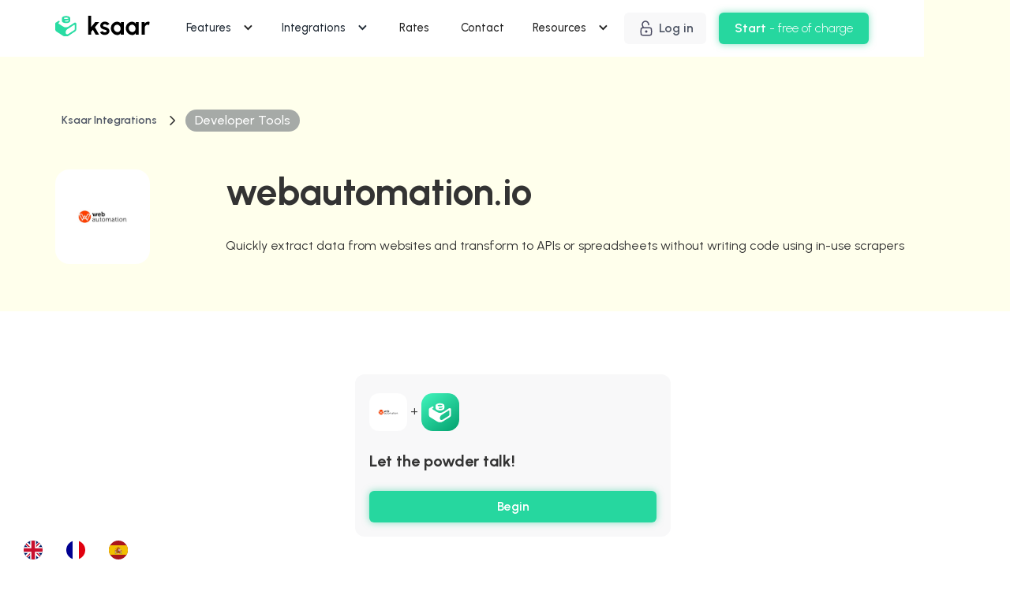

--- FILE ---
content_type: text/html; charset=utf-8
request_url: https://www.ksaar.com/integrations/webautomation-io
body_size: 18285
content:
<!DOCTYPE html><!-- Last Published: Thu Mar 27 2025 01:06:45 GMT+0000 (Coordinated Universal Time) --><html data-wf-domain="www.ksaar.com" data-wf-page="65cc9a41b1c9913ececeda95" data-wf-site="61f830c0e555e51ff59c24fb" lang="fr" data-wf-collection="65cc9a41b1c9913ececedaf0" data-wf-item-slug="webautomation-io"><head><meta charset="utf-8"/><title>Integration webautomation.io et Ksaar : connectez les 2 outils</title><meta content="Connectez Ksaar à webautomation.io  sans coder en quelques clics pour le personnaliser, rendre totalement unique et surpuissant." name="description"/><meta content="Integration webautomation.io et Ksaar : connectez les 2 outils" property="og:title"/><meta content="Connectez Ksaar à webautomation.io  sans coder en quelques clics pour le personnaliser, rendre totalement unique et surpuissant." property="og:description"/><meta content="https://cdn.prod.website-files.com/61f830c0e555e517ed9c24fe/61f830c0e555e50c819c2ebe_Aboutwebautomation.jpeg" property="og:image"/><meta content="Integration webautomation.io et Ksaar : connectez les 2 outils" property="twitter:title"/><meta content="Connectez Ksaar à webautomation.io  sans coder en quelques clics pour le personnaliser, rendre totalement unique et surpuissant." property="twitter:description"/><meta content="https://cdn.prod.website-files.com/61f830c0e555e517ed9c24fe/61f830c0e555e50c819c2ebe_Aboutwebautomation.jpeg" property="twitter:image"/><meta property="og:type" content="website"/><meta content="summary_large_image" name="twitter:card"/><meta content="width=device-width, initial-scale=1" name="viewport"/><link href="https://cdn.prod.website-files.com/61f830c0e555e51ff59c24fb/css/ksaar-b14baa2a464be9cd4a2c0777dc2b5124.webflow.9f5923a17.min.css" rel="stylesheet" type="text/css"/><link href="https://fonts.googleapis.com" rel="preconnect"/><link href="https://fonts.gstatic.com" rel="preconnect" crossorigin="anonymous"/><script src="https://ajax.googleapis.com/ajax/libs/webfont/1.6.26/webfont.js" type="text/javascript"></script><script type="text/javascript">WebFont.load({  google: {    families: ["Urbanist:100,200,300,regular,500,600,700,800,900,100italic,200italic,300italic,italic,500italic,600italic,700italic,800italic,900italic"]  }});</script><script type="text/javascript">!function(o,c){var n=c.documentElement,t=" w-mod-";n.className+=t+"js",("ontouchstart"in o||o.DocumentTouch&&c instanceof DocumentTouch)&&(n.className+=t+"touch")}(window,document);</script><link href="https://cdn.prod.website-files.com/61f830c0e555e51ff59c24fb/61f830c0e555e5e7989c2669_Group%202329.png" rel="shortcut icon" type="image/x-icon"/><link href="https://cdn.prod.website-files.com/61f830c0e555e51ff59c24fb/61f830c0e555e58dbb9c266a_Group%202330.png" rel="apple-touch-icon"/><link href="https://www.ksaar.com/integrations/webautomation-io" rel="canonical"/><script type="text/javascript">!function(f,b,e,v,n,t,s){if(f.fbq)return;n=f.fbq=function(){n.callMethod?n.callMethod.apply(n,arguments):n.queue.push(arguments)};if(!f._fbq)f._fbq=n;n.push=n;n.loaded=!0;n.version='2.0';n.agent='plwebflow';n.queue=[];t=b.createElement(e);t.async=!0;t.src=v;s=b.getElementsByTagName(e)[0];s.parentNode.insertBefore(t,s)}(window,document,'script','https://connect.facebook.net/en_US/fbevents.js');fbq('init', '1712065199153900');fbq('track', 'PageView');</script><style>
  * {
  -webkit-font-smoothing: antialiased;
  -moz-osx-font-smoothing: grayscale;
}
</style>


<!-- Segment Snippet -->
<script>
  !function(){var analytics=window.analytics=window.analytics||[];if(!analytics.initialize)if(analytics.invoked)window.console&&console.error&&console.error("Segment snippet included twice.");else{analytics.invoked=!0;analytics.methods=["trackSubmit","trackClick","trackLink","trackForm","pageview","identify","reset","group","track","ready","alias","debug","page","once","off","on","addSourceMiddleware","addIntegrationMiddleware","setAnonymousId","addDestinationMiddleware"];analytics.factory=function(e){return function(){var t=Array.prototype.slice.call(arguments);t.unshift(e);analytics.push(t);return analytics}};for(var e=0;e<analytics.methods.length;e++){var key=analytics.methods[e];analytics[key]=analytics.factory(key)}analytics.load=function(key,e){var t=document.createElement("script");t.type="text/javascript";t.async=!0;t.src="https://cdn.segment.com/analytics.js/v1/" + key + "/analytics.min.js";var n=document.getElementsByTagName("script")[0];n.parentNode.insertBefore(t,n);analytics._loadOptions=e};analytics._writeKey="74kg65B0nh41HmDiy5oUxK5Ir6C8KSPw";;analytics.SNIPPET_VERSION="4.15.3";
  analytics.load("74kg65B0nh41HmDiy5oUxK5Ir6C8KSPw");
  analytics.page();
  }}();
</script>
<!-- END Segment Snippet -->

<link rel="alternate" hreflang="fr" href="https://www.ksaar.com">
<link rel="alternate" hreflang="en" href="https://en.ksaar.com">
<link rel="alternate" hreflang="es" href="https://es.ksaar.com">
<script type="text/javascript" src="https://cdn.weglot.com/weglot.min.js"></script>
<script>
    Weglot.initialize({
        api_key: 'wg_cd75f48f66f081b11b988ea9043c49f26'
    });
</script></head><body><div data-animation="default" data-collapse="medium" data-duration="400" data-easing="ease" data-easing2="ease" role="banner" class="main_navbar w-nav"><div class="container-large"><div class="nav_wrapper"><a href="/" class="brand w-nav-brand"><img src="https://cdn.prod.website-files.com/61f830c0e555e51ff59c24fb/61f830c0e555e588bf9c2527_Group%202264.svg" loading="lazy" alt="" class="image"/></a><nav role="navigation" class="nav-menu w-nav-menu"><div class="nav_links"><div data-hover="true" data-delay="0" class="dropdown_element w-dropdown"><div class="dropdown-toggle-nav w-dropdown-toggle"><div class="dropdown_icon w-icon-dropdown-toggle"></div><a href="/features-index" class="link-block-2 w-inline-block"><div class="text-weight-medium">Fonctionnalités</div></a></div><nav class="dropdowncontainer w-dropdown-list"><div class="w-dyn-list"><div role="list" class="categories-features-grid-nav w-dyn-items"><div role="listitem" class="w-dyn-item"><a style="background-color:#fbffe5" href="/features-categories/champs-avances" class="features_category_item_small w-inline-block"><img src="https://cdn.prod.website-files.com/61f830c0e555e517ed9c24fe/61f830c0e555e530f29c309f_Advanced%20Fields.svg" loading="lazy" alt=""/><div class="heading-xsmall">Champs avancés</div></a></div><div role="listitem" class="w-dyn-item"><a style="background-color:#e9f3ff" href="/features-categories/champs-simples" class="features_category_item_small w-inline-block"><img src="https://cdn.prod.website-files.com/61f830c0e555e517ed9c24fe/61f830c0e555e5e2509c309e_Standard%20Fields%24.svg" loading="lazy" alt=""/><div class="heading-xsmall">Champs simples</div></a></div><div role="listitem" class="w-dyn-item"><a style="background-color:#e4ffec" href="/features-categories/paiement" class="features_category_item_small w-inline-block"><img src="https://cdn.prod.website-files.com/61f830c0e555e517ed9c24fe/61f830c0e555e5ae529c309d_Paiement.svg" loading="lazy" alt=""/><div class="heading-xsmall">Paiement</div></a></div><div role="listitem" class="w-dyn-item"><a style="background-color:#FFE5F5" href="/features-categories/composants-avances" class="features_category_item_small w-inline-block"><img src="https://cdn.prod.website-files.com/61f830c0e555e517ed9c24fe/61f830c0e555e53bee9c309c_Advanced%20components.svg" loading="lazy" alt=""/><div class="heading-xsmall">Composants avancés</div></a></div><div role="listitem" class="w-dyn-item"><a style="background-color:#fff1dd" href="/features-categories/composants-simples" class="features_category_item_small w-inline-block"><img src="https://cdn.prod.website-files.com/61f830c0e555e517ed9c24fe/61f830c0e555e51cd69c309b_Components.svg" loading="lazy" alt=""/><div class="heading-xsmall">Composants simples</div></a></div><div role="listitem" class="w-dyn-item"><a style="background-color:#e8f8ff" href="/features-categories/maths-calculs" class="features_category_item_small w-inline-block"><img src="https://cdn.prod.website-files.com/61f830c0e555e517ed9c24fe/61f830c0e555e580189c309a_Frame%2020.svg" loading="lazy" alt=""/><div class="heading-xsmall">Maths &amp; calculs</div></a></div><div role="listitem" class="w-dyn-item"><a style="background-color:#ffebeb" href="/features-categories/integrations-apis" class="features_category_item_small w-inline-block"><img src="https://cdn.prod.website-files.com/61f830c0e555e517ed9c24fe/61f830c0e555e5e8c79c3099_Frame%2019.svg" loading="lazy" alt=""/><div class="heading-xsmall">Intégrations &amp; APIS</div></a></div><div role="listitem" class="w-dyn-item"><a style="background-color:#f1ebff" href="/features-categories/logic" class="features_category_item_small w-inline-block"><img src="https://cdn.prod.website-files.com/61f830c0e555e517ed9c24fe/61f830c0e555e5a7ae9c3098_Frame%2018.svg" loading="lazy" alt=""/><div class="heading-xsmall">Logique métier</div></a></div><div role="listitem" class="w-dyn-item"><a style="background-color:#fff1f9" href="/features-categories/authentification" class="features_category_item_small w-inline-block"><img src="https://cdn.prod.website-files.com/61f830c0e555e517ed9c24fe/61f830c0e555e571c39c3097_Frame%2017.svg" loading="lazy" alt=""/><div class="heading-xsmall">Authentification</div></a></div><div role="listitem" class="w-dyn-item"><a style="background-color:#f0f0ff" href="/features-categories/design-customisation" class="features_category_item_small w-inline-block"><img src="https://cdn.prod.website-files.com/61f830c0e555e517ed9c24fe/61f830c0e555e5673a9c3096_Frame%2016.svg" loading="lazy" alt=""/><div class="heading-xsmall">Design &amp; Customisation</div></a></div><div role="listitem" class="w-dyn-item"><a style="background-color:#e4fff7" href="/features-categories/chat-et-conversation" class="features_category_item_small w-inline-block"><img src="https://cdn.prod.website-files.com/61f830c0e555e517ed9c24fe/61f830c0e555e5535b9c3095_Frame%2015.svg" loading="lazy" alt=""/><div class="heading-xsmall">Chat et conversation</div></a></div><div role="listitem" class="w-dyn-item"><a style="background-color:#fff9e8" href="/features-categories/gestion-de-documents" class="features_category_item_small w-inline-block"><img src="https://cdn.prod.website-files.com/61f830c0e555e517ed9c24fe/61f830c0e555e5fc279c3094_Document%20management.svg" loading="lazy" alt=""/><div class="heading-xsmall">Gestion de documents</div></a></div></div></div><a href="/features-index" class="button-third margin-top-24px w-inline-block"><div>Voir tout</div><div class="icon-1x1-small w-embed"><svg width="auto" height="auto" viewBox="0 0 24 24" fill="none" xmlns="http://www.w3.org/2000/svg">
<path d="M12 5L19 12L12 19" stroke="currentColor" stroke-width="2" stroke-linecap="round" stroke-linejoin="round"/>
</svg></div></a></nav></div><div data-hover="true" data-delay="0" class="dropdown_element w-dropdown"><div class="dropdown-toggle-nav w-dropdown-toggle"><a href="/nos-integrations" class="link-block-2 w-inline-block"><div class="dropdown_icon w-icon-dropdown-toggle"></div><div class="text-weight-medium">Intégrations</div></a></div><nav class="dropdowncontainer w-dropdown-list"><div class="w-layout-grid navbar_product_grid"><div class="dropdown_title hide-on-tab">NOS INTÉGRATIONS STAARS</div><div class="nav_bar_product_grid_title_container hide-on-tab"><div id="w-node-_8c2a772f-9795-8415-813c-16bd82a02a70-82a02a60" class="dropdown_title hide-on-tab">NOTRE TECHNOLOGIE</div></div><div id="w-node-_8c2a772f-9795-8415-813c-16bd82a02a8a-82a02a60" class="navbar_dropdown_featureblock hide-on-tab"><div class="w-dyn-list"><div role="list" class="navbar_integrations_grid w-dyn-items"><div role="listitem" class="w-dyn-item"><a data-w-id="8c2a772f-9795-8415-813c-16bd82a02a8e" href="/integrations/make" class="nav_integration_link w-inline-block"><img src="https://cdn.prod.website-files.com/61f830c0e555e517ed9c24fe/6244ab88b95264080dcfe93f_Capture%20d%E2%80%99e%CC%81cran%202022-03-30%20a%CC%80%2021.11.55.png" loading="lazy" alt="" class="icon-1x1-small mr-8"/><div>Make</div><div id="w-node-_8c2a772f-9795-8415-813c-16bd82a02a91-82a02a60" class="icon_integration-link w-embed"><svg width="auto" height="auto" viewBox="0 0 24 24" fill="none" xmlns="http://www.w3.org/2000/svg">
<path d="M12 5L19 12L12 19" stroke="currentColor" stroke-width="2" stroke-linecap="round" stroke-linejoin="round"/>
</svg></div></a></div><div role="listitem" class="w-dyn-item"><a data-w-id="8c2a772f-9795-8415-813c-16bd82a02a8e" href="/integrations/zapier-manager" class="nav_integration_link w-inline-block"><img src="https://cdn.prod.website-files.com/61f830c0e555e517ed9c24fe/61f830c0e555e518a39c2714_AboutZapierManager_logo.png" loading="lazy" alt="" class="icon-1x1-small mr-8"/><div>Zapier</div><div id="w-node-_8c2a772f-9795-8415-813c-16bd82a02a91-82a02a60" class="icon_integration-link w-embed"><svg width="auto" height="auto" viewBox="0 0 24 24" fill="none" xmlns="http://www.w3.org/2000/svg">
<path d="M12 5L19 12L12 19" stroke="currentColor" stroke-width="2" stroke-linecap="round" stroke-linejoin="round"/>
</svg></div></a></div><div role="listitem" class="w-dyn-item"><a data-w-id="8c2a772f-9795-8415-813c-16bd82a02a8e" href="/integrations/airtable" class="nav_integration_link w-inline-block"><img src="https://cdn.prod.website-files.com/61f830c0e555e517ed9c24fe/61f830c0e555e5051d9c2dd4_AboutAirtable_logo.png" loading="lazy" alt="" class="icon-1x1-small mr-8"/><div>Airtable</div><div id="w-node-_8c2a772f-9795-8415-813c-16bd82a02a91-82a02a60" class="icon_integration-link w-embed"><svg width="auto" height="auto" viewBox="0 0 24 24" fill="none" xmlns="http://www.w3.org/2000/svg">
<path d="M12 5L19 12L12 19" stroke="currentColor" stroke-width="2" stroke-linecap="round" stroke-linejoin="round"/>
</svg></div></a></div><div role="listitem" class="w-dyn-item"><a data-w-id="8c2a772f-9795-8415-813c-16bd82a02a8e" href="/integrations/google-drive" class="nav_integration_link w-inline-block"><img src="https://cdn.prod.website-files.com/61f830c0e555e517ed9c24fe/61f830c0e555e5742f9c26dd_AboutGoogleDrive_logo.png" loading="lazy" alt="" class="icon-1x1-small mr-8"/><div>Google Drive</div><div id="w-node-_8c2a772f-9795-8415-813c-16bd82a02a91-82a02a60" class="icon_integration-link w-embed"><svg width="auto" height="auto" viewBox="0 0 24 24" fill="none" xmlns="http://www.w3.org/2000/svg">
<path d="M12 5L19 12L12 19" stroke="currentColor" stroke-width="2" stroke-linecap="round" stroke-linejoin="round"/>
</svg></div></a></div><div role="listitem" class="w-dyn-item"><a data-w-id="8c2a772f-9795-8415-813c-16bd82a02a8e" href="/integrations/slack" class="nav_integration_link w-inline-block"><img src="https://cdn.prod.website-files.com/61f830c0e555e517ed9c24fe/61f830c0e555e5c7ab9c2e4d_AboutSlack_logo.png" loading="lazy" alt="" class="icon-1x1-small mr-8"/><div>Slack</div><div id="w-node-_8c2a772f-9795-8415-813c-16bd82a02a91-82a02a60" class="icon_integration-link w-embed"><svg width="auto" height="auto" viewBox="0 0 24 24" fill="none" xmlns="http://www.w3.org/2000/svg">
<path d="M12 5L19 12L12 19" stroke="currentColor" stroke-width="2" stroke-linecap="round" stroke-linejoin="round"/>
</svg></div></a></div><div role="listitem" class="w-dyn-item"><a data-w-id="8c2a772f-9795-8415-813c-16bd82a02a8e" href="/integrations/microsoft-teams" class="nav_integration_link w-inline-block"><img src="https://cdn.prod.website-files.com/61f830c0e555e517ed9c24fe/61f830c0e555e55edb9c2ab8_AboutMicrosoftTeams_logo.png" loading="lazy" alt="" class="icon-1x1-small mr-8"/><div>Microsoft Teams</div><div id="w-node-_8c2a772f-9795-8415-813c-16bd82a02a91-82a02a60" class="icon_integration-link w-embed"><svg width="auto" height="auto" viewBox="0 0 24 24" fill="none" xmlns="http://www.w3.org/2000/svg">
<path d="M12 5L19 12L12 19" stroke="currentColor" stroke-width="2" stroke-linecap="round" stroke-linejoin="round"/>
</svg></div></a></div><div role="listitem" class="w-dyn-item"><a data-w-id="8c2a772f-9795-8415-813c-16bd82a02a8e" href="/integrations/google-sheets" class="nav_integration_link w-inline-block"><img src="https://cdn.prod.website-files.com/61f830c0e555e517ed9c24fe/61f830c0e555e514009c3005_AboutGoogleSheets_logo.png" loading="lazy" alt="" class="icon-1x1-small mr-8"/><div>Google Sheets</div><div id="w-node-_8c2a772f-9795-8415-813c-16bd82a02a91-82a02a60" class="icon_integration-link w-embed"><svg width="auto" height="auto" viewBox="0 0 24 24" fill="none" xmlns="http://www.w3.org/2000/svg">
<path d="M12 5L19 12L12 19" stroke="currentColor" stroke-width="2" stroke-linecap="round" stroke-linejoin="round"/>
</svg></div></a></div><div role="listitem" class="w-dyn-item"><a data-w-id="8c2a772f-9795-8415-813c-16bd82a02a8e" href="/integrations/microsoft-excel" class="nav_integration_link w-inline-block"><img src="https://cdn.prod.website-files.com/61f830c0e555e517ed9c24fe/61f830c0e555e5a76a9c2ec5_AboutMicrosoftExcel_logo.png" loading="lazy" alt="" class="icon-1x1-small mr-8"/><div>Excel 365</div><div id="w-node-_8c2a772f-9795-8415-813c-16bd82a02a91-82a02a60" class="icon_integration-link w-embed"><svg width="auto" height="auto" viewBox="0 0 24 24" fill="none" xmlns="http://www.w3.org/2000/svg">
<path d="M12 5L19 12L12 19" stroke="currentColor" stroke-width="2" stroke-linecap="round" stroke-linejoin="round"/>
</svg></div></a></div><div role="listitem" class="w-dyn-item"><a data-w-id="8c2a772f-9795-8415-813c-16bd82a02a8e" href="/integrations/stripe" class="nav_integration_link w-inline-block"><img src="https://cdn.prod.website-files.com/61f830c0e555e517ed9c24fe/61f830c0e555e53a679c2740_AboutStripe_logo.jpeg" loading="lazy" alt="" class="icon-1x1-small mr-8"/><div>Stripe</div><div id="w-node-_8c2a772f-9795-8415-813c-16bd82a02a91-82a02a60" class="icon_integration-link w-embed"><svg width="auto" height="auto" viewBox="0 0 24 24" fill="none" xmlns="http://www.w3.org/2000/svg">
<path d="M12 5L19 12L12 19" stroke="currentColor" stroke-width="2" stroke-linecap="round" stroke-linejoin="round"/>
</svg></div></a></div><div role="listitem" class="w-dyn-item"><a data-w-id="8c2a772f-9795-8415-813c-16bd82a02a8e" href="/integrations/yousign" class="nav_integration_link w-inline-block"><img src="https://cdn.prod.website-files.com/61f830c0e555e517ed9c24fe/61f830c0e555e532389c2d6a_AboutYousign_logo.png" loading="lazy" alt="" class="icon-1x1-small mr-8"/><div>Yousign</div><div id="w-node-_8c2a772f-9795-8415-813c-16bd82a02a91-82a02a60" class="icon_integration-link w-embed"><svg width="auto" height="auto" viewBox="0 0 24 24" fill="none" xmlns="http://www.w3.org/2000/svg">
<path d="M12 5L19 12L12 19" stroke="currentColor" stroke-width="2" stroke-linecap="round" stroke-linejoin="round"/>
</svg></div></a></div><div role="listitem" class="w-dyn-item"><a data-w-id="8c2a772f-9795-8415-813c-16bd82a02a8e" href="/integrations/salesforce" class="nav_integration_link w-inline-block"><img src="https://cdn.prod.website-files.com/61f830c0e555e517ed9c24fe/61f830c0e555e5ccf49c2ea4_AboutSalesforce_logo.png" loading="lazy" alt="" class="icon-1x1-small mr-8"/><div>Salesforce</div><div id="w-node-_8c2a772f-9795-8415-813c-16bd82a02a91-82a02a60" class="icon_integration-link w-embed"><svg width="auto" height="auto" viewBox="0 0 24 24" fill="none" xmlns="http://www.w3.org/2000/svg">
<path d="M12 5L19 12L12 19" stroke="currentColor" stroke-width="2" stroke-linecap="round" stroke-linejoin="round"/>
</svg></div></a></div><div role="listitem" class="w-dyn-item"><a data-w-id="8c2a772f-9795-8415-813c-16bd82a02a8e" href="/integrations/hubspot" class="nav_integration_link w-inline-block"><img src="https://cdn.prod.website-files.com/61f830c0e555e517ed9c24fe/61f830c0e555e5fce39c2aa7_AboutHubSpot_logo.png" loading="lazy" alt="" class="icon-1x1-small mr-8"/><div>HubSpot</div><div id="w-node-_8c2a772f-9795-8415-813c-16bd82a02a91-82a02a60" class="icon_integration-link w-embed"><svg width="auto" height="auto" viewBox="0 0 24 24" fill="none" xmlns="http://www.w3.org/2000/svg">
<path d="M12 5L19 12L12 19" stroke="currentColor" stroke-width="2" stroke-linecap="round" stroke-linejoin="round"/>
</svg></div></a></div></div></div><a href="/nos-integrations" class="button-third white absolute w-inline-block"><div>Voir tout</div><div class="icon-1x1-small w-embed"><svg width="auto" height="auto" viewBox="0 0 24 24" fill="none" xmlns="http://www.w3.org/2000/svg">
<path d="M12 5L19 12L12 19" stroke="currentColor" stroke-width="2" stroke-linecap="round" stroke-linejoin="round"/>
</svg></div></a><link rel="prefetch" href="/nos-integrations"/></div><div id="w-node-_8c2a772f-9795-8415-813c-16bd82a02a74-82a02a60" class="navbar_dropdown_featureblock"><a href="https://ksaar.com/produit#build" class="navbar_dropdown_product w-inline-block"><div class="icon_container background-color-white"><div class="svg_icon_24 orange w-embed"><svg width="24" height="24" viewBox="0 0 24 24" fill="none" xmlns="http://www.w3.org/2000/svg">
<path d="M14.7003 6.29998C14.5171 6.48691 14.4145 6.73823 14.4145 6.99998C14.4145 7.26173 14.5171 7.51305 14.7003 7.69998L16.3003 9.29998C16.4873 9.48321 16.7386 9.58584 17.0003 9.58584C17.2621 9.58584 17.5134 9.48321 17.7003 9.29998L21.4703 5.52998C21.9732 6.64117 22.1254 7.87921 21.9068 9.07913C21.6882 10.279 21.1091 11.3838 20.2466 12.2463C19.3842 13.1087 18.2794 13.6878 17.0795 13.9064C15.8796 14.1251 14.6415 13.9728 13.5303 13.47L6.62034 20.38C6.22252 20.7778 5.68295 21.0013 5.12034 21.0013C4.55773 21.0013 4.01817 20.7778 3.62034 20.38C3.22252 19.9822 2.99902 19.4426 2.99902 18.88C2.99902 18.3174 3.22252 17.7778 3.62034 17.38L10.5303 10.47C10.0275 9.35879 9.87526 8.12075 10.0939 6.92083C10.3125 5.72092 10.8916 4.61614 11.7541 3.7537C12.6165 2.89127 13.7213 2.31215 14.9212 2.09352C16.1211 1.8749 17.3592 2.02714 18.4703 2.52998L14.7103 6.28998L14.7003 6.29998Z" stroke="currentColor" stroke-width="2" stroke-linecap="round" stroke-linejoin="round"/>
</svg></div></div><div id="w-node-e955dcba-3506-974c-33b4-f05c2a9f94d6-82a02a60" class="text-size-small text-weight-bold">Build</div><div id="w-node-_8c2a772f-9795-8415-813c-16bd82a02a7a-82a02a60" class="text-size-small text-weight-medium">Assemblez les briques pour créer votre app</div></a><a href="https://ksaar.com/produit#connect" class="navbar_dropdown_product w-inline-block"><div class="icon_container background-color-white"><div class="svg_icon_24 blue w-embed"><svg width="24" height="24" viewBox="0 0 24 24" fill="none" xmlns="http://www.w3.org/2000/svg">
<path d="M16 5H8C4.13401 5 1 8.13401 1 12C1 15.866 4.13401 19 8 19H16C19.866 19 23 15.866 23 12C23 8.13401 19.866 5 16 5Z" stroke="currentColor" stroke-width="2" stroke-linecap="round" stroke-linejoin="round"/>
<path d="M16 15C17.6569 15 19 13.6569 19 12C19 10.3431 17.6569 9 16 9C14.3431 9 13 10.3431 13 12C13 13.6569 14.3431 15 16 15Z" fill="currentColor" stroke="currentColor" stroke-width="2" stroke-linecap="round" stroke-linejoin="round"/>
</svg></div></div><div id="w-node-_23471aae-b94c-f465-a385-5a4be89f23b3-82a02a60" class="text-size-small text-weight-bold">Connect</div><div id="w-node-_8c2a772f-9795-8415-813c-16bd82a02a81-82a02a60" class="text-size-small text-weight-medium">Connectez vos données, vos utilisateurs et votre logique !</div></a><a href="https://ksaar.com/produit#scale" class="navbar_dropdown_product w-inline-block"><div class="icon_container background-color-white"><div class="svg_icon_24 green w-embed"><svg width="24" height="24" viewBox="0 0 24 24" fill="none" xmlns="http://www.w3.org/2000/svg">
<path d="M23 6L13.5 15.5L8.5 10.5L1 18" stroke="currentColor" stroke-width="2" stroke-linecap="round" stroke-linejoin="round"/>
<path d="M17 6H23V12" stroke="currentColor" stroke-width="2" stroke-linecap="round" stroke-linejoin="round"/>
</svg></div></div><div id="w-node-a72fc730-ac75-c6ff-4006-3a6e82b1c1d6-82a02a60" class="text-size-small text-weight-bold">Scale</div><div id="w-node-_8c2a772f-9795-8415-813c-16bd82a02a88-82a02a60" class="text-size-small text-weight-medium">Développez votre activité, pas des lignes de code !</div></a></div></div></nav></div><a href="/pricing" class="nav-link text-weight-medium w-nav-link">Tarifs</a><a href="/contact" class="nav-link text-weight-medium w-nav-link">Contact</a><div data-hover="true" data-delay="0" data-w-id="8c2a772f-9795-8415-813c-16bd82a02abd" class="dropdown_element w-dropdown"><div class="dropdown-toggle-nav w-dropdown-toggle"><div class="dropdown_icon w-icon-dropdown-toggle"></div><div class="text-weight-medium">Ressources</div></div><nav class="dropdowncontainer w-dropdown-list"><div class="w-layout-grid navbar_ressources_grid"><div><div id="w-node-_0ee77282-8849-e055-35b3-0d668b66af45-82a02a60" class="dropdown_title">ecosystem</div><div class="navbar_dropdown_featureblock"><div class="navbar_dropdown_product"><div id="w-node-fab91c9d-99f8-0154-b9c4-ac236b2c7a35-82a02a60" class="large_icon_container background-color-light-green"><div class="icon-1x1-small w-embed"><svg width="24" height="24" viewBox="0 0 24 24" fill="none" xmlns="http://www.w3.org/2000/svg">
<path fill-rule="evenodd" clip-rule="evenodd" d="M3.25 10.0298C3.25 7.3293 5.61914 5.25 8.4 5.25C9.83347 5.25 11.0948 5.92214 12 6.79183C12.9052 5.92214 14.1665 5.25 15.6 5.25C18.3809 5.25 20.75 7.3293 20.75 10.0298C20.75 11.8797 19.9611 13.5064 18.8682 14.8815C17.7771 16.2543 16.35 17.4193 14.9835 18.366C14.4615 18.7276 13.9335 19.0611 13.4503 19.3072C12.9965 19.5383 12.4747 19.75 12 19.75C11.5253 19.75 11.0035 19.5383 10.5497 19.3072C10.0665 19.0611 9.53846 18.7276 9.01653 18.366C7.65005 17.4193 6.22287 16.2543 5.13182 14.8815C4.03888 13.5064 3.25 11.8797 3.25 10.0298ZM8.4 6.75C6.32075 6.75 4.75 8.2791 4.75 10.0298C4.75 11.4333 5.34579 12.74 6.30609 13.9482C7.26828 15.1588 8.56292 16.2269 9.87074 17.133C10.3656 17.4758 10.8317 17.7675 11.2305 17.9706C11.6586 18.1886 11.9067 18.25 12 18.25C12.0933 18.25 12.3414 18.1886 12.7695 17.9706C13.1683 17.7675 13.6344 17.4758 14.1293 17.133C15.4371 16.2269 16.7317 15.1588 17.6939 13.9482C18.6542 12.74 19.25 11.4333 19.25 10.0298C19.25 8.2791 17.6792 6.75 15.6 6.75C14.4058 6.75 13.2908 7.46342 12.5946 8.36892C12.4526 8.55356 12.2329 8.66176 12 8.66176C11.7671 8.66176 11.5474 8.55356 11.4054 8.36892C10.7092 7.46342 9.59415 6.75 8.4 6.75Z" fill="currentColor"/>
</svg></div></div><div class="text-size-small text-weight-bold">Community</div><div id="w-node-fab91c9d-99f8-0154-b9c4-ac236b2c7a39-82a02a60" class="text-size-small text-weight-medium text-color-grey">Échangez avec les makers ksaar</div></div><div class="navbar_dropdown_product"><div id="w-node-fab91c9d-99f8-0154-b9c4-ac236b2c7a3c-82a02a60"><div class="large_icon_container background-color-light-yellow"><div class="icon-1x1-small w-embed"><svg width="24" height="24" viewBox="0 0 24 24" fill="none" xmlns="http://www.w3.org/2000/svg">
<path fill-rule="evenodd" clip-rule="evenodd" d="M16.7856 3.72505C15.9102 2.8496 14.4274 3.13517 13.9397 4.27313L12.3471 7.98916C10.848 7.69519 9.23294 8.12825 8.07003 9.29115L6.35994 11.0012C6.06705 11.2941 6.06705 11.769 6.35994 12.0619L8.85525 14.5572L3.46961 19.9429C3.17672 20.2357 3.17672 20.7106 3.46961 21.0035C3.7625 21.2964 4.23738 21.2964 4.53027 21.0035L9.91591 15.6179L12.4113 18.1133C12.5519 18.2539 12.7427 18.3329 12.9416 18.3329C13.1405 18.3329 13.3313 18.2539 13.472 18.1133L15.182 16.4032C16.345 15.2403 16.778 13.6252 16.484 12.1261L20.2001 10.5335C21.338 10.0458 21.6236 8.56301 20.7481 7.68757L16.7856 3.72505ZM15.3184 4.86401C15.3881 4.70144 15.5999 4.66065 15.725 4.78571L19.6875 8.74823C19.8125 8.87329 19.7718 9.08512 19.6092 9.15479L15.2939 11.0042C14.9295 11.1604 14.7496 11.5731 14.8832 11.9463C15.2942 13.0946 15.0388 14.4251 14.1214 15.3425L12.9416 16.5223L7.95093 11.5316L9.13069 10.3518C10.0481 9.4344 11.3786 9.17904 12.5269 9.59004C12.9001 9.72362 13.3128 9.5437 13.469 9.17934L15.3184 4.86401Z" fill="currentColor"/>
</svg></div></div></div><div class="text-size-small text-weight-bold">Freelances</div><div id="w-node-fab91c9d-99f8-0154-b9c4-ac236b2c7a41-82a02a60" class="text-size-small text-weight-medium text-color-grey">Un outil pensé pour vous<a href="https://www.ksaar.com/partenariats"><strong><br/></strong></a></div><a id="w-node-a368d89a-110e-b542-4e0f-0116f9ce6c81-82a02a60" href="/partenariats" class="cta-third_link w-inline-block"><div class="text-size-small">Devenez Ksaar certified</div><div class="svg_icon_18 w-embed"><svg width="18" height="18" viewBox="0 0 24 24" fill="none" xmlns="http://www.w3.org/2000/svg">
<path d="M12 5L19 12L12 19" stroke="currentColor" stroke-width="2" stroke-linecap="round" stroke-linejoin="round"/>
</svg></div></a></div><div class="navbar_dropdown_product"><div class="large_icon_container background-color-light-purple"><div class="icon-1x1-small w-embed"><svg width="24" height="24" viewBox="0 0 24 24" fill="none" xmlns="http://www.w3.org/2000/svg">
<path fill-rule="evenodd" clip-rule="evenodd" d="M6.53515 3.25C5.95003 3.25 5.40363 3.54243 5.07906 4.02927L1.48984 9.41311C1.27011 9.74271 1.24383 10.1648 1.42098 10.5191C3.38509 14.4473 6.11464 17.9432 9.4492 20.8014L11.1999 22.3021C11.6603 22.6967 12.3396 22.6967 12.8 22.3021L14.5507 20.8014C17.8853 17.9432 20.6148 14.4473 22.5789 10.5191C22.7561 10.1648 22.7298 9.74271 22.5101 9.41311L18.9209 4.02927C18.5963 3.54243 18.0499 3.25 17.4648 3.25H6.53515ZM6.32714 4.86132C6.3735 4.79178 6.45156 4.75 6.53515 4.75H8.87496L6.95984 9.34629C6.91573 9.45216 6.88243 9.56135 6.85999 9.67224C6.15616 9.61985 5.45293 9.55669 4.75054 9.48276L3.34483 9.33479L6.32714 4.86132ZM3.27862 10.8361C5.07202 14.1261 7.44018 17.0714 10.2732 19.5312L7.14772 11.1967C6.29538 11.1381 5.44384 11.064 4.59352 10.9745L3.27862 10.8361ZM8.78478 11.2902L12 19.864L15.2152 11.2902C13.0728 11.3876 10.9271 11.3876 8.78478 11.2902ZM16.8522 11.1967L13.7268 19.5312C16.5598 17.0714 18.9279 14.1261 20.7213 10.8361L19.4064 10.9745C18.5561 11.064 17.7046 11.1381 16.8522 11.1967ZM20.6551 9.33479L19.2494 9.48276C18.547 9.55669 17.8438 9.61985 17.1399 9.67224C17.1175 9.56135 17.0842 9.45216 17.0401 9.34629L15.125 4.75H17.4648C17.5484 4.75 17.6264 4.79178 17.6728 4.86133L20.6551 9.33479ZM15.5917 9.77005C13.1988 9.89432 10.8011 9.89432 8.40827 9.77005L10.5 4.75H13.5L15.5917 9.77005Z" fill="currentColor"/>
</svg></div></div><div class="text-size-small text-weight-bold">Agencies</div><div id="w-node-e8c302e5-cad9-ce7c-7f66-b1184b4d00c3-82a02a60" class="text-size-small text-weight-medium">Un programme sur mesure<a href="https://www.ksaar.com/partenariats"><strong><br/></strong></a></div><a id="w-node-_7a2989da-8e71-28bd-e512-99faee9cd6bc-82a02a60" data-w-id="7a2989da-8e71-28bd-e512-99faee9cd6bc" href="/partenariats" class="cta-third_link w-inline-block"><div class="text-size-small"><div class="text-size-small">Devenez Ksaar certified</div></div><div class="svg_icon_18 w-embed"><svg width="18" height="18" viewBox="0 0 24 24" fill="none" xmlns="http://www.w3.org/2000/svg">
<path d="M12 5L19 12L12 19" stroke="currentColor" stroke-width="2" stroke-linecap="round" stroke-linejoin="round"/>
</svg></div></a></div></div></div><div><div class="dropdown_title">Learn</div><div class="navbar_dropdown_featureblock enhanced"><a href="/ksaar-academy" class="medium-card w-inline-block"><div class="card_image-medium shadow-small"><img src="https://cdn.prod.website-files.com/61f830c0e555e51ff59c24fb/61f830c0e555e580369c252f_Group%202273.svg" loading="lazy" alt="" class="image-2"/></div><div><div class="heading-small">Ksaar Academy</div><div class="text-size-small text-weight-medium text-color-grey">Démarrez vite, mais pas de zéro !</div></div></a><a href="/tous-les-tutoriels" class="navbar_dropdown_academy stack-left-btn w-inline-block"><div class="icon_container background-color-white mr-12"><div class="svg_icon_24 w-embed"><svg width="25" height="25" viewBox="0 0 25 25" fill="none" xmlns="http://www.w3.org/2000/svg">
<path d="M12.3037 22.7191C17.8266 22.7191 22.3037 18.242 22.3037 12.7191C22.3037 7.19627 17.8266 2.71912 12.3037 2.71912C6.78086 2.71912 2.30371 7.19627 2.30371 12.7191C2.30371 18.242 6.78086 22.7191 12.3037 22.7191Z" stroke="currentColor" stroke-width="2" stroke-linecap="round" stroke-linejoin="round"/>
<path d="M10.3037 8.71912L16.3037 12.7191L10.3037 16.7191V8.71912Z" stroke="currentColor" stroke-width="2" stroke-linecap="round" stroke-linejoin="round"/>
</svg></div></div><div class="text-size-small text-weight-bold">101 Crash course</div></a><a href="https://ksaar.gitbook.io/ksaar-documentation/" target="_blank" class="navbar_dropdown_academy w-inline-block"><div class="icon_container background-color-white mr-12"><div class="svg_icon_24 w-embed"><svg width="25" height="25" viewBox="0 0 25 25" fill="none" xmlns="http://www.w3.org/2000/svg">
<path d="M12.3037 22.7191C17.8266 22.7191 22.3037 18.242 22.3037 12.7191C22.3037 7.19627 17.8266 2.71912 12.3037 2.71912C6.78086 2.71912 2.30371 7.19627 2.30371 12.7191C2.30371 18.242 6.78086 22.7191 12.3037 22.7191Z" stroke="currentColor" stroke-width="2" stroke-linecap="round" stroke-linejoin="round"/>
<path d="M10.3037 8.71912L16.3037 12.7191L10.3037 16.7191V8.71912Z" stroke="currentColor" stroke-width="2" stroke-linecap="round" stroke-linejoin="round"/>
</svg></div></div><div class="text-size-small text-weight-bold">Advanced documentation</div></a></div></div></div></nav></div></div><div class="cta-wrapper-nav"><a id="w-node-d9c47966-bccd-c1b0-7914-2658346c3cf2-82a02a60" href="https://app.ksaar.fr/login" class="cta-secondary text-align-center w-inline-block"><img src="https://cdn.prod.website-files.com/61f830c0e555e51ff59c24fb/61f830c0e555e550cc9c2651_Memberships.svg" loading="lazy" alt="" class="mr-4"/><div>Se connecter</div></a><a id="main_page-button-start-free" data-w-id="d5ef2d3c-ad54-01e6-7d30-02776414aaf2" href="https://ksaar.applicatif.net/v2/customer/cc7b49e4-81e6-40ff-b94b-bded023363a2/firstPage" target="_blank" class="button w-inline-block"><div>Démarrer</div><div class="text-weight-light margin-left-4">- gratuitement</div></a></div></nav><div class="buton-menu w-nav-button"><div class="w-icon-nav-menu"></div></div></div></div></div><div style="background-color:#ffff44" class="section_top"><div class="container-large"><div class="arian-wrapper-integration"><a href="/nos-integrations" class="cta-third w-inline-block"><div>Ksaar Integrations</div></a><div class="icon_arian w-embed"><svg width="auto" height="auto" viewBox="0 0 24 24" fill="none" xmlns="http://www.w3.org/2000/svg">
<path d="M12 5L19 12L12 19" stroke="currentColor" stroke-width="2" stroke-linecap="round" stroke-linejoin="round"/>
</svg></div><div class="w-dyn-list"><div role="list" class="w-dyn-items"><div role="listitem" class="w-dyn-item"><a href="/integration-categories/developer-tools" class="simple-tag-main w-inline-block"><div>Developer Tools</div></a></div></div></div></div><div class="integration-hero-wrapper"><div id="w-node-_8f81d780-cb48-48cf-d0ac-4a69f1a9304c-ceceda95" style="background-image:url(&quot;https://cdn.prod.website-files.com/61f830c0e555e517ed9c24fe/61f830c0e555e50c819c2ebe_Aboutwebautomation.jpeg&quot;)" class="integration-large-icon"></div><h1 class="heading-large">webautomation.io</h1><div class="w-richtext">Extrayez rapidement les données des sites Web et transformez en API ou à des feuilles de calcul sans écrire de code à l'aide de racleurs à l'emploi</div></div></div></div><div class="details-sections"><div class="container-large"><div class="content_integration_wrapper"><div class="text-rich-text w-dyn-bind-empty w-richtext"></div><div class="sticky-box-integration"><img src="https://cdn.prod.website-files.com/61f830c0e555e517ed9c24fe/61f830c0e555e50c819c2ebe_Aboutwebautomation.jpeg" loading="lazy" alt="" sizes="(max-width: 1439px) 48px, (max-width: 1919px) 3vw, 48px" srcset="https://cdn.prod.website-files.com/61f830c0e555e517ed9c24fe/61f830c0e555e50c819c2ebe_Aboutwebautomation-p-500.jpeg 500w, https://cdn.prod.website-files.com/61f830c0e555e517ed9c24fe/61f830c0e555e50c819c2ebe_Aboutwebautomation.jpeg 600w" class="icon-1x1-medium"/><div class="inline ms-4">+</div><img src="https://cdn.prod.website-files.com/61f830c0e555e51ff59c24fb/61f830c0e555e52f1b9c252d_Group%202271%20(1).svg" loading="lazy" alt="" class="icon-1x1-medium"/><h4 class="heading-small mt-24 mb-24">Faites parler la poudre !</h4><a href="https://app.ksaar.fr/v2/customer/cc7b49e4-81e6-40ff-b94b-bded023363a2/firstPage" class="button w-button">Commencer</a><div style="background-color:#ffff44" class="line-integration-ksaar combo"></div><div class="line-integration-ksaar"></div></div></div></div></div><div class="also-like-section"><div class="container-large"><div class="heading-medium inline w-dyn-list"><div role="list" class="w-dyn-items"><div role="listitem" class="w-dyn-item"><h4 class="heading-medium inline">Dans la catégorie</h4><div class="heading-medium inline">Developer Tools</div></div></div></div><div class="w-dyn-list"><div role="list" class="grid-suggests w-dyn-items"><div role="listitem" class="w-dyn-item"><a href="/integrations/bugherd" class="nav_integration_link w-inline-block"><img src="https://cdn.prod.website-files.com/61f830c0e555e517ed9c24fe/61f830c0e555e5628a9c2986_AboutBugHerd_logo.png" loading="lazy" alt="" class="icon-1x1-small mr-8"/><div class="text-size-medium text-weight-semibold text-style-nowrap">BugHerd</div><div id="w-node-_81954d29-9ddb-d1f9-94be-49c1e153ed5d-ceceda95" class="icon_integration-link w-embed"><svg width="auto" height="auto" viewBox="0 0 24 24" fill="none" xmlns="http://www.w3.org/2000/svg">
<path d="M12 5L19 12L12 19" stroke="currentColor" stroke-width="2" stroke-linecap="round" stroke-linejoin="round"/>
</svg></div></a></div><div role="listitem" class="w-dyn-item"><a href="/integrations/uptimetoolbox" class="nav_integration_link w-inline-block"><img src="https://cdn.prod.website-files.com/61f830c0e555e517ed9c24fe/61f830c0e555e565349c26b1_AboutUptimeToolbox_logo.png" loading="lazy" alt="" class="icon-1x1-small mr-8"/><div class="text-size-medium text-weight-semibold text-style-nowrap">UptimeToolbox</div><div id="w-node-_81954d29-9ddb-d1f9-94be-49c1e153ed5d-ceceda95" class="icon_integration-link w-embed"><svg width="auto" height="auto" viewBox="0 0 24 24" fill="none" xmlns="http://www.w3.org/2000/svg">
<path d="M12 5L19 12L12 19" stroke="currentColor" stroke-width="2" stroke-linecap="round" stroke-linejoin="round"/>
</svg></div></a></div><div role="listitem" class="w-dyn-item"><a href="/integrations/github" class="nav_integration_link w-inline-block"><img src="https://cdn.prod.website-files.com/61f830c0e555e517ed9c24fe/61f830c0e555e56e4f9c2732_AboutGitHub_logo.png" loading="lazy" alt="" class="icon-1x1-small mr-8"/><div class="text-size-medium text-weight-semibold text-style-nowrap">GitHub</div><div id="w-node-_81954d29-9ddb-d1f9-94be-49c1e153ed5d-ceceda95" class="icon_integration-link w-embed"><svg width="auto" height="auto" viewBox="0 0 24 24" fill="none" xmlns="http://www.w3.org/2000/svg">
<path d="M12 5L19 12L12 19" stroke="currentColor" stroke-width="2" stroke-linecap="round" stroke-linejoin="round"/>
</svg></div></a></div><div role="listitem" class="w-dyn-item"><a href="/integrations/pushengage" class="nav_integration_link w-inline-block"><img src="https://cdn.prod.website-files.com/61f830c0e555e517ed9c24fe/61f830c0e555e559e49c2d8f_AboutPushEngage_logo.jpeg" loading="lazy" alt="" class="icon-1x1-small mr-8"/><div class="text-size-medium text-weight-semibold text-style-nowrap">PushEngage</div><div id="w-node-_81954d29-9ddb-d1f9-94be-49c1e153ed5d-ceceda95" class="icon_integration-link w-embed"><svg width="auto" height="auto" viewBox="0 0 24 24" fill="none" xmlns="http://www.w3.org/2000/svg">
<path d="M12 5L19 12L12 19" stroke="currentColor" stroke-width="2" stroke-linecap="round" stroke-linejoin="round"/>
</svg></div></a></div><div role="listitem" class="w-dyn-item"><a href="/integrations/passbase" class="nav_integration_link w-inline-block"><img src="https://cdn.prod.website-files.com/61f830c0e555e517ed9c24fe/61f830c0e555e5c5379c26f3_AboutPassbase_logo.jpeg" loading="lazy" alt="" sizes="(max-width: 991px) 24px, (max-width: 1439px) 2vw, (max-width: 1919px) 24px, 1vw" srcset="https://cdn.prod.website-files.com/61f830c0e555e517ed9c24fe/61f830c0e555e5c5379c26f3_AboutPassbase_logo-p-500.jpeg 500w, https://cdn.prod.website-files.com/61f830c0e555e517ed9c24fe/61f830c0e555e5c5379c26f3_AboutPassbase_logo.jpeg 600w" class="icon-1x1-small mr-8"/><div class="text-size-medium text-weight-semibold text-style-nowrap">Passbase</div><div id="w-node-_81954d29-9ddb-d1f9-94be-49c1e153ed5d-ceceda95" class="icon_integration-link w-embed"><svg width="auto" height="auto" viewBox="0 0 24 24" fill="none" xmlns="http://www.w3.org/2000/svg">
<path d="M12 5L19 12L12 19" stroke="currentColor" stroke-width="2" stroke-linecap="round" stroke-linejoin="round"/>
</svg></div></a></div><div role="listitem" class="w-dyn-item"><a href="/integrations/michigan-elections" class="nav_integration_link w-inline-block"><img src="https://cdn.prod.website-files.com/61f830c0e555e517ed9c24fe/61f830c0e555e56b729c2e46_AboutMichiganElections_logo.png" loading="lazy" alt="" class="icon-1x1-small mr-8"/><div class="text-size-medium text-weight-semibold text-style-nowrap">Michigan Elections</div><div id="w-node-_81954d29-9ddb-d1f9-94be-49c1e153ed5d-ceceda95" class="icon_integration-link w-embed"><svg width="auto" height="auto" viewBox="0 0 24 24" fill="none" xmlns="http://www.w3.org/2000/svg">
<path d="M12 5L19 12L12 19" stroke="currentColor" stroke-width="2" stroke-linecap="round" stroke-linejoin="round"/>
</svg></div></a></div><div role="listitem" class="w-dyn-item"><a href="/integrations/cinode" class="nav_integration_link w-inline-block"><img src="https://cdn.prod.website-files.com/61f830c0e555e517ed9c24fe/61f830c0e555e5f4b29c2f43_AboutCinode_logo.jpeg" loading="lazy" alt="" sizes="(max-width: 991px) 24px, (max-width: 1439px) 2vw, (max-width: 1919px) 24px, 1vw" srcset="https://cdn.prod.website-files.com/61f830c0e555e517ed9c24fe/61f830c0e555e5f4b29c2f43_AboutCinode_logo-p-500.jpeg 500w, https://cdn.prod.website-files.com/61f830c0e555e517ed9c24fe/61f830c0e555e5f4b29c2f43_AboutCinode_logo.jpeg 600w" class="icon-1x1-small mr-8"/><div class="text-size-medium text-weight-semibold text-style-nowrap">Cinode</div><div id="w-node-_81954d29-9ddb-d1f9-94be-49c1e153ed5d-ceceda95" class="icon_integration-link w-embed"><svg width="auto" height="auto" viewBox="0 0 24 24" fill="none" xmlns="http://www.w3.org/2000/svg">
<path d="M12 5L19 12L12 19" stroke="currentColor" stroke-width="2" stroke-linecap="round" stroke-linejoin="round"/>
</svg></div></a></div><div role="listitem" class="w-dyn-item"><a href="/integrations/ideta" class="nav_integration_link w-inline-block"><img src="https://cdn.prod.website-files.com/61f830c0e555e517ed9c24fe/61f830c0e555e52c359c3024_AboutIdeta_logo.png" loading="lazy" alt="" class="icon-1x1-small mr-8"/><div class="text-size-medium text-weight-semibold text-style-nowrap">Ideta</div><div id="w-node-_81954d29-9ddb-d1f9-94be-49c1e153ed5d-ceceda95" class="icon_integration-link w-embed"><svg width="auto" height="auto" viewBox="0 0 24 24" fill="none" xmlns="http://www.w3.org/2000/svg">
<path d="M12 5L19 12L12 19" stroke="currentColor" stroke-width="2" stroke-linecap="round" stroke-linejoin="round"/>
</svg></div></a></div><div role="listitem" class="w-dyn-item"><a href="/integrations/flagship" class="nav_integration_link w-inline-block"><img src="https://cdn.prod.website-files.com/61f830c0e555e517ed9c24fe/61f830c0e555e51ccb9c2771_AboutFlagship_logo.png" loading="lazy" alt="" class="icon-1x1-small mr-8"/><div class="text-size-medium text-weight-semibold text-style-nowrap">Flagship</div><div id="w-node-_81954d29-9ddb-d1f9-94be-49c1e153ed5d-ceceda95" class="icon_integration-link w-embed"><svg width="auto" height="auto" viewBox="0 0 24 24" fill="none" xmlns="http://www.w3.org/2000/svg">
<path d="M12 5L19 12L12 19" stroke="currentColor" stroke-width="2" stroke-linecap="round" stroke-linejoin="round"/>
</svg></div></a></div><div role="listitem" class="w-dyn-item"><a href="/integrations/ipregistry" class="nav_integration_link w-inline-block"><img src="https://cdn.prod.website-files.com/61f830c0e555e517ed9c24fe/61f830c0e555e5b92d9c2ee8_AboutIpregistry_logo.png" loading="lazy" alt="" class="icon-1x1-small mr-8"/><div class="text-size-medium text-weight-semibold text-style-nowrap">Ipregistry</div><div id="w-node-_81954d29-9ddb-d1f9-94be-49c1e153ed5d-ceceda95" class="icon_integration-link w-embed"><svg width="auto" height="auto" viewBox="0 0 24 24" fill="none" xmlns="http://www.w3.org/2000/svg">
<path d="M12 5L19 12L12 19" stroke="currentColor" stroke-width="2" stroke-linecap="round" stroke-linejoin="round"/>
</svg></div></a></div><div role="listitem" class="w-dyn-item"><a href="/integrations/scribe" class="nav_integration_link w-inline-block"><img src="https://cdn.prod.website-files.com/61f830c0e555e517ed9c24fe/61f830c0e555e5dcdc9c26f5_AboutScribe_logo.jpeg" loading="lazy" alt="" sizes="(max-width: 991px) 24px, (max-width: 1439px) 2vw, (max-width: 1919px) 24px, 1vw" srcset="https://cdn.prod.website-files.com/61f830c0e555e517ed9c24fe/61f830c0e555e5dcdc9c26f5_AboutScribe_logo-p-500.jpeg 500w, https://cdn.prod.website-files.com/61f830c0e555e517ed9c24fe/61f830c0e555e5dcdc9c26f5_AboutScribe_logo.jpeg 600w" class="icon-1x1-small mr-8"/><div class="text-size-medium text-weight-semibold text-style-nowrap">Scribe</div><div id="w-node-_81954d29-9ddb-d1f9-94be-49c1e153ed5d-ceceda95" class="icon_integration-link w-embed"><svg width="auto" height="auto" viewBox="0 0 24 24" fill="none" xmlns="http://www.w3.org/2000/svg">
<path d="M12 5L19 12L12 19" stroke="currentColor" stroke-width="2" stroke-linecap="round" stroke-linejoin="round"/>
</svg></div></a></div><div role="listitem" class="w-dyn-item"><a href="/integrations/translate-by-zapier" class="nav_integration_link w-inline-block"><img src="https://cdn.prod.website-files.com/61f830c0e555e517ed9c24fe/61f830c0e555e5343f9c2e73_AboutTranslatebyZapier_logo.png" loading="lazy" alt="" class="icon-1x1-small mr-8"/><div class="text-size-medium text-weight-semibold text-style-nowrap">Translate by Zapier</div><div id="w-node-_81954d29-9ddb-d1f9-94be-49c1e153ed5d-ceceda95" class="icon_integration-link w-embed"><svg width="auto" height="auto" viewBox="0 0 24 24" fill="none" xmlns="http://www.w3.org/2000/svg">
<path d="M12 5L19 12L12 19" stroke="currentColor" stroke-width="2" stroke-linecap="round" stroke-linejoin="round"/>
</svg></div></a></div><div role="listitem" class="w-dyn-item"><a href="/integrations/sitecreator" class="nav_integration_link w-inline-block"><img src="https://cdn.prod.website-files.com/61f830c0e555e517ed9c24fe/61f830c0e555e576009c25ff_AboutSitecreator_logo.png" loading="lazy" alt="" class="icon-1x1-small mr-8"/><div class="text-size-medium text-weight-semibold text-style-nowrap">Sitecreator</div><div id="w-node-_81954d29-9ddb-d1f9-94be-49c1e153ed5d-ceceda95" class="icon_integration-link w-embed"><svg width="auto" height="auto" viewBox="0 0 24 24" fill="none" xmlns="http://www.w3.org/2000/svg">
<path d="M12 5L19 12L12 19" stroke="currentColor" stroke-width="2" stroke-linecap="round" stroke-linejoin="round"/>
</svg></div></a></div><div role="listitem" class="w-dyn-item"><a href="/integrations/pipeless-recommendations" class="nav_integration_link w-inline-block"><img src="https://cdn.prod.website-files.com/61f830c0e555e517ed9c24fe/61f830c0e555e54dfe9c275f_AboutPipelessRecommendations_logo.png" loading="lazy" alt="" class="icon-1x1-small mr-8"/><div class="text-size-medium text-weight-semibold text-style-nowrap">Pipeless Recommendations</div><div id="w-node-_81954d29-9ddb-d1f9-94be-49c1e153ed5d-ceceda95" class="icon_integration-link w-embed"><svg width="auto" height="auto" viewBox="0 0 24 24" fill="none" xmlns="http://www.w3.org/2000/svg">
<path d="M12 5L19 12L12 19" stroke="currentColor" stroke-width="2" stroke-linecap="round" stroke-linejoin="round"/>
</svg></div></a></div><div role="listitem" class="w-dyn-item"><a href="/integrations/buildkite" class="nav_integration_link w-inline-block"><img src="https://cdn.prod.website-files.com/61f830c0e555e517ed9c24fe/61f830c0e555e569c49c26c8_AboutBuildkite_logo.jpeg" loading="lazy" alt="" class="icon-1x1-small mr-8"/><div class="text-size-medium text-weight-semibold text-style-nowrap">Buildkite</div><div id="w-node-_81954d29-9ddb-d1f9-94be-49c1e153ed5d-ceceda95" class="icon_integration-link w-embed"><svg width="auto" height="auto" viewBox="0 0 24 24" fill="none" xmlns="http://www.w3.org/2000/svg">
<path d="M12 5L19 12L12 19" stroke="currentColor" stroke-width="2" stroke-linecap="round" stroke-linejoin="round"/>
</svg></div></a></div><div role="listitem" class="w-dyn-item"><a href="/integrations/botium-box" class="nav_integration_link w-inline-block"><img src="https://cdn.prod.website-files.com/61f830c0e555e517ed9c24fe/61f830c0e555e512f59c270a_AboutBotiumBox_logo.png" loading="lazy" alt="" class="icon-1x1-small mr-8"/><div class="text-size-medium text-weight-semibold text-style-nowrap">Botium Box</div><div id="w-node-_81954d29-9ddb-d1f9-94be-49c1e153ed5d-ceceda95" class="icon_integration-link w-embed"><svg width="auto" height="auto" viewBox="0 0 24 24" fill="none" xmlns="http://www.w3.org/2000/svg">
<path d="M12 5L19 12L12 19" stroke="currentColor" stroke-width="2" stroke-linecap="round" stroke-linejoin="round"/>
</svg></div></a></div><div role="listitem" class="w-dyn-item"><a href="/integrations/kentico-kontent" class="nav_integration_link w-inline-block"><img src="https://cdn.prod.website-files.com/61f830c0e555e517ed9c24fe/61f830c0e555e5c5d19c2bab_AboutKenticoKontent_logo.png" loading="lazy" alt="" class="icon-1x1-small mr-8"/><div class="text-size-medium text-weight-semibold text-style-nowrap">Kentico Kontent</div><div id="w-node-_81954d29-9ddb-d1f9-94be-49c1e153ed5d-ceceda95" class="icon_integration-link w-embed"><svg width="auto" height="auto" viewBox="0 0 24 24" fill="none" xmlns="http://www.w3.org/2000/svg">
<path d="M12 5L19 12L12 19" stroke="currentColor" stroke-width="2" stroke-linecap="round" stroke-linejoin="round"/>
</svg></div></a></div><div role="listitem" class="w-dyn-item"><a href="/integrations/scale" class="nav_integration_link w-inline-block"><img src="https://cdn.prod.website-files.com/61f830c0e555e517ed9c24fe/61f830c0e555e5bebe9c2bf8_AboutScale_logo.jpeg" loading="lazy" alt="" class="icon-1x1-small mr-8"/><div class="text-size-medium text-weight-semibold text-style-nowrap">Scale</div><div id="w-node-_81954d29-9ddb-d1f9-94be-49c1e153ed5d-ceceda95" class="icon_integration-link w-embed"><svg width="auto" height="auto" viewBox="0 0 24 24" fill="none" xmlns="http://www.w3.org/2000/svg">
<path d="M12 5L19 12L12 19" stroke="currentColor" stroke-width="2" stroke-linecap="round" stroke-linejoin="round"/>
</svg></div></a></div><div role="listitem" class="w-dyn-item"><a href="/integrations/quboo" class="nav_integration_link w-inline-block"><img src="https://cdn.prod.website-files.com/61f830c0e555e517ed9c24fe/61f830c0e555e5469e9c2d5f_AboutQuboo_logo.png" loading="lazy" alt="" class="icon-1x1-small mr-8"/><div class="text-size-medium text-weight-semibold text-style-nowrap">Quboo</div><div id="w-node-_81954d29-9ddb-d1f9-94be-49c1e153ed5d-ceceda95" class="icon_integration-link w-embed"><svg width="auto" height="auto" viewBox="0 0 24 24" fill="none" xmlns="http://www.w3.org/2000/svg">
<path d="M12 5L19 12L12 19" stroke="currentColor" stroke-width="2" stroke-linecap="round" stroke-linejoin="round"/>
</svg></div></a></div><div role="listitem" class="w-dyn-item"><a href="/integrations/bugbug" class="nav_integration_link w-inline-block"><img src="https://cdn.prod.website-files.com/61f830c0e555e517ed9c24fe/61f830c0e555e55e5e9c2d77_AboutBugBug_logo.png" loading="lazy" alt="" class="icon-1x1-small mr-8"/><div class="text-size-medium text-weight-semibold text-style-nowrap">BugBug</div><div id="w-node-_81954d29-9ddb-d1f9-94be-49c1e153ed5d-ceceda95" class="icon_integration-link w-embed"><svg width="auto" height="auto" viewBox="0 0 24 24" fill="none" xmlns="http://www.w3.org/2000/svg">
<path d="M12 5L19 12L12 19" stroke="currentColor" stroke-width="2" stroke-linecap="round" stroke-linejoin="round"/>
</svg></div></a></div><div role="listitem" class="w-dyn-item"><a href="/integrations/pappers" class="nav_integration_link w-inline-block"><img src="https://cdn.prod.website-files.com/61f830c0e555e517ed9c24fe/61f830c0e555e55a5d9c2f72_AboutPappers_logo.png" loading="lazy" alt="" sizes="(max-width: 991px) 24px, (max-width: 1439px) 2vw, (max-width: 1919px) 24px, 1vw" srcset="https://cdn.prod.website-files.com/61f830c0e555e517ed9c24fe/61f830c0e555e55a5d9c2f72_AboutPappers_logo-p-500.png 500w, https://cdn.prod.website-files.com/61f830c0e555e517ed9c24fe/61f830c0e555e55a5d9c2f72_AboutPappers_logo.png 600w" class="icon-1x1-small mr-8"/><div class="text-size-medium text-weight-semibold text-style-nowrap">Pappers</div><div id="w-node-_81954d29-9ddb-d1f9-94be-49c1e153ed5d-ceceda95" class="icon_integration-link w-embed"><svg width="auto" height="auto" viewBox="0 0 24 24" fill="none" xmlns="http://www.w3.org/2000/svg">
<path d="M12 5L19 12L12 19" stroke="currentColor" stroke-width="2" stroke-linecap="round" stroke-linejoin="round"/>
</svg></div></a></div><div role="listitem" class="w-dyn-item"><a href="/integrations/plusthis" class="nav_integration_link w-inline-block"><img src="https://cdn.prod.website-files.com/61f830c0e555e517ed9c24fe/61f830c0e555e5524b9c2770_AboutPlusthis_logo.jpeg" loading="lazy" alt="" class="icon-1x1-small mr-8"/><div class="text-size-medium text-weight-semibold text-style-nowrap">Plusthis</div><div id="w-node-_81954d29-9ddb-d1f9-94be-49c1e153ed5d-ceceda95" class="icon_integration-link w-embed"><svg width="auto" height="auto" viewBox="0 0 24 24" fill="none" xmlns="http://www.w3.org/2000/svg">
<path d="M12 5L19 12L12 19" stroke="currentColor" stroke-width="2" stroke-linecap="round" stroke-linejoin="round"/>
</svg></div></a></div><div role="listitem" class="w-dyn-item"><a href="/integrations/xooa" class="nav_integration_link w-inline-block"><img src="https://cdn.prod.website-files.com/61f830c0e555e517ed9c24fe/61f830c0e555e5551e9c2fd7_AboutXooa_logo.png" loading="lazy" alt="" class="icon-1x1-small mr-8"/><div class="text-size-medium text-weight-semibold text-style-nowrap">Xooa</div><div id="w-node-_81954d29-9ddb-d1f9-94be-49c1e153ed5d-ceceda95" class="icon_integration-link w-embed"><svg width="auto" height="auto" viewBox="0 0 24 24" fill="none" xmlns="http://www.w3.org/2000/svg">
<path d="M12 5L19 12L12 19" stroke="currentColor" stroke-width="2" stroke-linecap="round" stroke-linejoin="round"/>
</svg></div></a></div><div role="listitem" class="w-dyn-item"><a href="/integrations/offalerts" class="nav_integration_link w-inline-block"><img src="https://cdn.prod.website-files.com/61f830c0e555e517ed9c24fe/61f830c0e555e571c99c2ec8_AboutOffAlerts_logo.png" loading="lazy" alt="" class="icon-1x1-small mr-8"/><div class="text-size-medium text-weight-semibold text-style-nowrap">OffAlerts</div><div id="w-node-_81954d29-9ddb-d1f9-94be-49c1e153ed5d-ceceda95" class="icon_integration-link w-embed"><svg width="auto" height="auto" viewBox="0 0 24 24" fill="none" xmlns="http://www.w3.org/2000/svg">
<path d="M12 5L19 12L12 19" stroke="currentColor" stroke-width="2" stroke-linecap="round" stroke-linejoin="round"/>
</svg></div></a></div><div role="listitem" class="w-dyn-item"><a href="/integrations/manageengine-servicedesk-plus-cloud" class="nav_integration_link w-inline-block"><img src="https://cdn.prod.website-files.com/61f830c0e555e517ed9c24fe/61f830c0e555e555589c2715_AboutManageEngineServiceDeskPlusCloud_logo.png" loading="lazy" alt="" class="icon-1x1-small mr-8"/><div class="text-size-medium text-weight-semibold text-style-nowrap">ManageEngine ServiceDesk Plus Cloud</div><div id="w-node-_81954d29-9ddb-d1f9-94be-49c1e153ed5d-ceceda95" class="icon_integration-link w-embed"><svg width="auto" height="auto" viewBox="0 0 24 24" fill="none" xmlns="http://www.w3.org/2000/svg">
<path d="M12 5L19 12L12 19" stroke="currentColor" stroke-width="2" stroke-linecap="round" stroke-linejoin="round"/>
</svg></div></a></div><div role="listitem" class="w-dyn-item"><a href="/integrations/tech-tracker" class="nav_integration_link w-inline-block"><img src="https://cdn.prod.website-files.com/61f830c0e555e517ed9c24fe/61f830c0e555e56e659c3071_AboutTechTracker_logo.png" loading="lazy" alt="" class="icon-1x1-small mr-8"/><div class="text-size-medium text-weight-semibold text-style-nowrap">Tech Tracker</div><div id="w-node-_81954d29-9ddb-d1f9-94be-49c1e153ed5d-ceceda95" class="icon_integration-link w-embed"><svg width="auto" height="auto" viewBox="0 0 24 24" fill="none" xmlns="http://www.w3.org/2000/svg">
<path d="M12 5L19 12L12 19" stroke="currentColor" stroke-width="2" stroke-linecap="round" stroke-linejoin="round"/>
</svg></div></a></div><div role="listitem" class="w-dyn-item"><a href="/integrations/urban-airship" class="nav_integration_link w-inline-block"><img src="https://cdn.prod.website-files.com/61f830c0e555e517ed9c24fe/61f830c0e555e5efd99c2e0c_AboutUrbanAirship_logo.jpeg" loading="lazy" alt="" class="icon-1x1-small mr-8"/><div class="text-size-medium text-weight-semibold text-style-nowrap">Urban Airship</div><div id="w-node-_81954d29-9ddb-d1f9-94be-49c1e153ed5d-ceceda95" class="icon_integration-link w-embed"><svg width="auto" height="auto" viewBox="0 0 24 24" fill="none" xmlns="http://www.w3.org/2000/svg">
<path d="M12 5L19 12L12 19" stroke="currentColor" stroke-width="2" stroke-linecap="round" stroke-linejoin="round"/>
</svg></div></a></div><div role="listitem" class="w-dyn-item"><a href="/integrations/ybug" class="nav_integration_link w-inline-block"><img src="https://cdn.prod.website-files.com/61f830c0e555e517ed9c24fe/61f830c0e555e5c5bd9c3072_AboutYbug_logo.png" loading="lazy" alt="" class="icon-1x1-small mr-8"/><div class="text-size-medium text-weight-semibold text-style-nowrap">Ybug</div><div id="w-node-_81954d29-9ddb-d1f9-94be-49c1e153ed5d-ceceda95" class="icon_integration-link w-embed"><svg width="auto" height="auto" viewBox="0 0 24 24" fill="none" xmlns="http://www.w3.org/2000/svg">
<path d="M12 5L19 12L12 19" stroke="currentColor" stroke-width="2" stroke-linecap="round" stroke-linejoin="round"/>
</svg></div></a></div><div role="listitem" class="w-dyn-item"><a href="/integrations/airbrake" class="nav_integration_link w-inline-block"><img src="https://cdn.prod.website-files.com/61f830c0e555e517ed9c24fe/61f830c0e555e5bb649c2b2f_AboutAirbrake_logo.png" loading="lazy" alt="" class="icon-1x1-small mr-8"/><div class="text-size-medium text-weight-semibold text-style-nowrap">Airbrake</div><div id="w-node-_81954d29-9ddb-d1f9-94be-49c1e153ed5d-ceceda95" class="icon_integration-link w-embed"><svg width="auto" height="auto" viewBox="0 0 24 24" fill="none" xmlns="http://www.w3.org/2000/svg">
<path d="M12 5L19 12L12 19" stroke="currentColor" stroke-width="2" stroke-linecap="round" stroke-linejoin="round"/>
</svg></div></a></div><div role="listitem" class="w-dyn-item"><a href="/integrations/csvbox-io" class="nav_integration_link w-inline-block"><img src="https://cdn.prod.website-files.com/61f830c0e555e517ed9c24fe/61f830c0e555e50bae9c2e7a_Aboutcsvbox.png" loading="lazy" alt="" class="icon-1x1-small mr-8"/><div class="text-size-medium text-weight-semibold text-style-nowrap">csvbox.io</div><div id="w-node-_81954d29-9ddb-d1f9-94be-49c1e153ed5d-ceceda95" class="icon_integration-link w-embed"><svg width="auto" height="auto" viewBox="0 0 24 24" fill="none" xmlns="http://www.w3.org/2000/svg">
<path d="M12 5L19 12L12 19" stroke="currentColor" stroke-width="2" stroke-linecap="round" stroke-linejoin="round"/>
</svg></div></a></div><div role="listitem" class="w-dyn-item"><a href="/integrations/code-climate" class="nav_integration_link w-inline-block"><img src="https://cdn.prod.website-files.com/61f830c0e555e517ed9c24fe/61f830c0e555e5d0c79c2772_AboutCodeClimate_logo.jpeg" loading="lazy" alt="" class="icon-1x1-small mr-8"/><div class="text-size-medium text-weight-semibold text-style-nowrap">Code Climate</div><div id="w-node-_81954d29-9ddb-d1f9-94be-49c1e153ed5d-ceceda95" class="icon_integration-link w-embed"><svg width="auto" height="auto" viewBox="0 0 24 24" fill="none" xmlns="http://www.w3.org/2000/svg">
<path d="M12 5L19 12L12 19" stroke="currentColor" stroke-width="2" stroke-linecap="round" stroke-linejoin="round"/>
</svg></div></a></div><div role="listitem" class="w-dyn-item"><a href="/integrations/servicenow" class="nav_integration_link w-inline-block"><img src="https://cdn.prod.website-files.com/61f830c0e555e517ed9c24fe/61f830c0e555e5803c9c2df5_AboutServiceNow_logo.png" loading="lazy" alt="" class="icon-1x1-small mr-8"/><div class="text-size-medium text-weight-semibold text-style-nowrap">ServiceNow</div><div id="w-node-_81954d29-9ddb-d1f9-94be-49c1e153ed5d-ceceda95" class="icon_integration-link w-embed"><svg width="auto" height="auto" viewBox="0 0 24 24" fill="none" xmlns="http://www.w3.org/2000/svg">
<path d="M12 5L19 12L12 19" stroke="currentColor" stroke-width="2" stroke-linecap="round" stroke-linejoin="round"/>
</svg></div></a></div><div role="listitem" class="w-dyn-item"><a href="/integrations/cerb" class="nav_integration_link w-inline-block"><img src="https://cdn.prod.website-files.com/61f830c0e555e517ed9c24fe/61f830c0e555e564689c26c9_AboutCerb_logo.png" loading="lazy" alt="" class="icon-1x1-small mr-8"/><div class="text-size-medium text-weight-semibold text-style-nowrap">Cerb</div><div id="w-node-_81954d29-9ddb-d1f9-94be-49c1e153ed5d-ceceda95" class="icon_integration-link w-embed"><svg width="auto" height="auto" viewBox="0 0 24 24" fill="none" xmlns="http://www.w3.org/2000/svg">
<path d="M12 5L19 12L12 19" stroke="currentColor" stroke-width="2" stroke-linecap="round" stroke-linejoin="round"/>
</svg></div></a></div><div role="listitem" class="w-dyn-item"><a href="/integrations/optimizely" class="nav_integration_link w-inline-block"><img src="https://cdn.prod.website-files.com/61f830c0e555e517ed9c24fe/61f830c0e555e5218f9c2fe9_AboutOptimizely_logo.jpeg" loading="lazy" alt="" class="icon-1x1-small mr-8"/><div class="text-size-medium text-weight-semibold text-style-nowrap">Optimizely</div><div id="w-node-_81954d29-9ddb-d1f9-94be-49c1e153ed5d-ceceda95" class="icon_integration-link w-embed"><svg width="auto" height="auto" viewBox="0 0 24 24" fill="none" xmlns="http://www.w3.org/2000/svg">
<path d="M12 5L19 12L12 19" stroke="currentColor" stroke-width="2" stroke-linecap="round" stroke-linejoin="round"/>
</svg></div></a></div><div role="listitem" class="w-dyn-item"><a href="/integrations/skyler360" class="nav_integration_link w-inline-block"><img src="https://cdn.prod.website-files.com/61f830c0e555e517ed9c24fe/61f830c0e555e5067f9c2be2_AboutSkyler360_logo.png" loading="lazy" alt="" sizes="(max-width: 991px) 24px, (max-width: 1439px) 2vw, (max-width: 1919px) 24px, 1vw" srcset="https://cdn.prod.website-files.com/61f830c0e555e517ed9c24fe/61f830c0e555e5067f9c2be2_AboutSkyler360_logo-p-500.png 500w, https://cdn.prod.website-files.com/61f830c0e555e517ed9c24fe/61f830c0e555e5067f9c2be2_AboutSkyler360_logo.png 600w" class="icon-1x1-small mr-8"/><div class="text-size-medium text-weight-semibold text-style-nowrap">Skyler360</div><div id="w-node-_81954d29-9ddb-d1f9-94be-49c1e153ed5d-ceceda95" class="icon_integration-link w-embed"><svg width="auto" height="auto" viewBox="0 0 24 24" fill="none" xmlns="http://www.w3.org/2000/svg">
<path d="M12 5L19 12L12 19" stroke="currentColor" stroke-width="2" stroke-linecap="round" stroke-linejoin="round"/>
</svg></div></a></div><div role="listitem" class="w-dyn-item"><a href="/integrations/jamf" class="nav_integration_link w-inline-block"><img src="https://cdn.prod.website-files.com/61f830c0e555e517ed9c24fe/61f830c0e555e53ade9c2d9b_AboutJamf_logo.png" loading="lazy" alt="" sizes="(max-width: 991px) 24px, (max-width: 1439px) 2vw, (max-width: 1919px) 24px, 1vw" srcset="https://cdn.prod.website-files.com/61f830c0e555e517ed9c24fe/61f830c0e555e53ade9c2d9b_AboutJamf_logo-p-500.png 500w, https://cdn.prod.website-files.com/61f830c0e555e517ed9c24fe/61f830c0e555e53ade9c2d9b_AboutJamf_logo.png 600w" class="icon-1x1-small mr-8"/><div class="text-size-medium text-weight-semibold text-style-nowrap">Jamf</div><div id="w-node-_81954d29-9ddb-d1f9-94be-49c1e153ed5d-ceceda95" class="icon_integration-link w-embed"><svg width="auto" height="auto" viewBox="0 0 24 24" fill="none" xmlns="http://www.w3.org/2000/svg">
<path d="M12 5L19 12L12 19" stroke="currentColor" stroke-width="2" stroke-linecap="round" stroke-linejoin="round"/>
</svg></div></a></div><div role="listitem" class="w-dyn-item"><a href="/integrations/bugfender" class="nav_integration_link w-inline-block"><img src="https://cdn.prod.website-files.com/61f830c0e555e517ed9c24fe/61f830c0e555e5760a9c26f7_AboutBugfender_logo.png" loading="lazy" alt="" class="icon-1x1-small mr-8"/><div class="text-size-medium text-weight-semibold text-style-nowrap">Bugfender</div><div id="w-node-_81954d29-9ddb-d1f9-94be-49c1e153ed5d-ceceda95" class="icon_integration-link w-embed"><svg width="auto" height="auto" viewBox="0 0 24 24" fill="none" xmlns="http://www.w3.org/2000/svg">
<path d="M12 5L19 12L12 19" stroke="currentColor" stroke-width="2" stroke-linecap="round" stroke-linejoin="round"/>
</svg></div></a></div><div role="listitem" class="w-dyn-item"><a href="/integrations/textkit" class="nav_integration_link w-inline-block"><img src="https://cdn.prod.website-files.com/61f830c0e555e517ed9c24fe/61f830c0e555e5aad69c2e03_AboutTextKit_logo.png" loading="lazy" alt="" class="icon-1x1-small mr-8"/><div class="text-size-medium text-weight-semibold text-style-nowrap">TextKit</div><div id="w-node-_81954d29-9ddb-d1f9-94be-49c1e153ed5d-ceceda95" class="icon_integration-link w-embed"><svg width="auto" height="auto" viewBox="0 0 24 24" fill="none" xmlns="http://www.w3.org/2000/svg">
<path d="M12 5L19 12L12 19" stroke="currentColor" stroke-width="2" stroke-linecap="round" stroke-linejoin="round"/>
</svg></div></a></div><div role="listitem" class="w-dyn-item"><a href="/integrations/convect" class="nav_integration_link w-inline-block"><img src="https://cdn.prod.website-files.com/61f830c0e555e517ed9c24fe/61f830c0e555e5c2b79c2ef0_AboutConvect_logo.png" loading="lazy" alt="" class="icon-1x1-small mr-8"/><div class="text-size-medium text-weight-semibold text-style-nowrap">Convect</div><div id="w-node-_81954d29-9ddb-d1f9-94be-49c1e153ed5d-ceceda95" class="icon_integration-link w-embed"><svg width="auto" height="auto" viewBox="0 0 24 24" fill="none" xmlns="http://www.w3.org/2000/svg">
<path d="M12 5L19 12L12 19" stroke="currentColor" stroke-width="2" stroke-linecap="round" stroke-linejoin="round"/>
</svg></div></a></div><div role="listitem" class="w-dyn-item"><a href="/integrations/loginradius" class="nav_integration_link w-inline-block"><img src="https://cdn.prod.website-files.com/61f830c0e555e517ed9c24fe/61f830c0e555e5e0089c303a_AboutLoginRadius_logo.png" loading="lazy" alt="" class="icon-1x1-small mr-8"/><div class="text-size-medium text-weight-semibold text-style-nowrap">LoginRadius</div><div id="w-node-_81954d29-9ddb-d1f9-94be-49c1e153ed5d-ceceda95" class="icon_integration-link w-embed"><svg width="auto" height="auto" viewBox="0 0 24 24" fill="none" xmlns="http://www.w3.org/2000/svg">
<path d="M12 5L19 12L12 19" stroke="currentColor" stroke-width="2" stroke-linecap="round" stroke-linejoin="round"/>
</svg></div></a></div><div role="listitem" class="w-dyn-item"><a href="/integrations/cloudinary" class="nav_integration_link w-inline-block"><img src="https://cdn.prod.website-files.com/61f830c0e555e517ed9c24fe/61f830c0e555e5e8c69c2f37_AboutCloudinary_logo.png" loading="lazy" alt="" class="icon-1x1-small mr-8"/><div class="text-size-medium text-weight-semibold text-style-nowrap">Cloudinary</div><div id="w-node-_81954d29-9ddb-d1f9-94be-49c1e153ed5d-ceceda95" class="icon_integration-link w-embed"><svg width="auto" height="auto" viewBox="0 0 24 24" fill="none" xmlns="http://www.w3.org/2000/svg">
<path d="M12 5L19 12L12 19" stroke="currentColor" stroke-width="2" stroke-linecap="round" stroke-linejoin="round"/>
</svg></div></a></div><div role="listitem" class="w-dyn-item"><a href="/integrations/apify" class="nav_integration_link w-inline-block"><img src="https://cdn.prod.website-files.com/61f830c0e555e517ed9c24fe/61f830c0e555e56d329c2707_AboutApify_logo.png" loading="lazy" alt="" class="icon-1x1-small mr-8"/><div class="text-size-medium text-weight-semibold text-style-nowrap">Apify</div><div id="w-node-_81954d29-9ddb-d1f9-94be-49c1e153ed5d-ceceda95" class="icon_integration-link w-embed"><svg width="auto" height="auto" viewBox="0 0 24 24" fill="none" xmlns="http://www.w3.org/2000/svg">
<path d="M12 5L19 12L12 19" stroke="currentColor" stroke-width="2" stroke-linecap="round" stroke-linejoin="round"/>
</svg></div></a></div><div role="listitem" class="w-dyn-item"><a href="/integrations/fraudsentinel" class="nav_integration_link w-inline-block"><img src="https://cdn.prod.website-files.com/61f830c0e555e517ed9c24fe/61f830c0e555e54a6e9c26ec_AboutFraudSentinel_logo.png" loading="lazy" alt="" sizes="(max-width: 991px) 24px, (max-width: 1439px) 2vw, (max-width: 1919px) 24px, 1vw" srcset="https://cdn.prod.website-files.com/61f830c0e555e517ed9c24fe/61f830c0e555e54a6e9c26ec_AboutFraudSentinel_logo-p-500.png 500w, https://cdn.prod.website-files.com/61f830c0e555e517ed9c24fe/61f830c0e555e54a6e9c26ec_AboutFraudSentinel_logo.png 600w" class="icon-1x1-small mr-8"/><div class="text-size-medium text-weight-semibold text-style-nowrap">FraudSentinel</div><div id="w-node-_81954d29-9ddb-d1f9-94be-49c1e153ed5d-ceceda95" class="icon_integration-link w-embed"><svg width="auto" height="auto" viewBox="0 0 24 24" fill="none" xmlns="http://www.w3.org/2000/svg">
<path d="M12 5L19 12L12 19" stroke="currentColor" stroke-width="2" stroke-linecap="round" stroke-linejoin="round"/>
</svg></div></a></div><div role="listitem" class="w-dyn-item"><a href="/integrations/cotter" class="nav_integration_link w-inline-block"><img src="https://cdn.prod.website-files.com/61f830c0e555e517ed9c24fe/61f830c0e555e51fc49c2f1d_AboutCotter_logo.png" loading="lazy" alt="" class="icon-1x1-small mr-8"/><div class="text-size-medium text-weight-semibold text-style-nowrap">Cotter</div><div id="w-node-_81954d29-9ddb-d1f9-94be-49c1e153ed5d-ceceda95" class="icon_integration-link w-embed"><svg width="auto" height="auto" viewBox="0 0 24 24" fill="none" xmlns="http://www.w3.org/2000/svg">
<path d="M12 5L19 12L12 19" stroke="currentColor" stroke-width="2" stroke-linecap="round" stroke-linejoin="round"/>
</svg></div></a></div><div role="listitem" class="w-dyn-item"><a href="/integrations/reward-sciences" class="nav_integration_link w-inline-block"><img src="https://cdn.prod.website-files.com/61f830c0e555e517ed9c24fe/61f830c0e555e5590e9c2ed2_AboutRewardSciences_logo.png" loading="lazy" alt="" class="icon-1x1-small mr-8"/><div class="text-size-medium text-weight-semibold text-style-nowrap">Reward Sciences</div><div id="w-node-_81954d29-9ddb-d1f9-94be-49c1e153ed5d-ceceda95" class="icon_integration-link w-embed"><svg width="auto" height="auto" viewBox="0 0 24 24" fill="none" xmlns="http://www.w3.org/2000/svg">
<path d="M12 5L19 12L12 19" stroke="currentColor" stroke-width="2" stroke-linecap="round" stroke-linejoin="round"/>
</svg></div></a></div><div role="listitem" class="w-dyn-item"><a href="/integrations/keyzy" class="nav_integration_link w-inline-block"><img src="https://cdn.prod.website-files.com/61f830c0e555e517ed9c24fe/61f830c0e555e556909c2fa7_AboutKEYZY_logo.png" loading="lazy" alt="" class="icon-1x1-small mr-8"/><div class="text-size-medium text-weight-semibold text-style-nowrap">KEYZY</div><div id="w-node-_81954d29-9ddb-d1f9-94be-49c1e153ed5d-ceceda95" class="icon_integration-link w-embed"><svg width="auto" height="auto" viewBox="0 0 24 24" fill="none" xmlns="http://www.w3.org/2000/svg">
<path d="M12 5L19 12L12 19" stroke="currentColor" stroke-width="2" stroke-linecap="round" stroke-linejoin="round"/>
</svg></div></a></div><div role="listitem" class="w-dyn-item"><a href="/integrations/look" class="nav_integration_link w-inline-block"><img src="https://cdn.prod.website-files.com/61f830c0e555e517ed9c24fe/61f830c0e555e5425f9c3040_AboutLOOK_logo.png" loading="lazy" alt="" class="icon-1x1-small mr-8"/><div class="text-size-medium text-weight-semibold text-style-nowrap">LOOK</div><div id="w-node-_81954d29-9ddb-d1f9-94be-49c1e153ed5d-ceceda95" class="icon_integration-link w-embed"><svg width="auto" height="auto" viewBox="0 0 24 24" fill="none" xmlns="http://www.w3.org/2000/svg">
<path d="M12 5L19 12L12 19" stroke="currentColor" stroke-width="2" stroke-linecap="round" stroke-linejoin="round"/>
</svg></div></a></div><div role="listitem" class="w-dyn-item"><a href="/integrations/pinata" class="nav_integration_link w-inline-block"><img src="https://cdn.prod.website-files.com/61f830c0e555e517ed9c24fe/61f830c0e555e5caf99c2aeb_AboutPinata_logo.png" loading="lazy" alt="" class="icon-1x1-small mr-8"/><div class="text-size-medium text-weight-semibold text-style-nowrap">Pinata</div><div id="w-node-_81954d29-9ddb-d1f9-94be-49c1e153ed5d-ceceda95" class="icon_integration-link w-embed"><svg width="auto" height="auto" viewBox="0 0 24 24" fill="none" xmlns="http://www.w3.org/2000/svg">
<path d="M12 5L19 12L12 19" stroke="currentColor" stroke-width="2" stroke-linecap="round" stroke-linejoin="round"/>
</svg></div></a></div><div role="listitem" class="w-dyn-item"><a href="/integrations/robolytix" class="nav_integration_link w-inline-block"><img src="https://cdn.prod.website-files.com/61f830c0e555e517ed9c24fe/61f830c0e555e5652e9c2ac9_AboutRobolytix_logo.png" loading="lazy" alt="" class="icon-1x1-small mr-8"/><div class="text-size-medium text-weight-semibold text-style-nowrap">Robolytix</div><div id="w-node-_81954d29-9ddb-d1f9-94be-49c1e153ed5d-ceceda95" class="icon_integration-link w-embed"><svg width="auto" height="auto" viewBox="0 0 24 24" fill="none" xmlns="http://www.w3.org/2000/svg">
<path d="M12 5L19 12L12 19" stroke="currentColor" stroke-width="2" stroke-linecap="round" stroke-linejoin="round"/>
</svg></div></a></div><div role="listitem" class="w-dyn-item"><a href="/integrations/fogbugz" class="nav_integration_link w-inline-block"><img src="https://cdn.prod.website-files.com/61f830c0e555e517ed9c24fe/61f830c0e555e527159c2e8a_AboutFogBugz_logo.png" loading="lazy" alt="" class="icon-1x1-small mr-8"/><div class="text-size-medium text-weight-semibold text-style-nowrap">FogBugz</div><div id="w-node-_81954d29-9ddb-d1f9-94be-49c1e153ed5d-ceceda95" class="icon_integration-link w-embed"><svg width="auto" height="auto" viewBox="0 0 24 24" fill="none" xmlns="http://www.w3.org/2000/svg">
<path d="M12 5L19 12L12 19" stroke="currentColor" stroke-width="2" stroke-linecap="round" stroke-linejoin="round"/>
</svg></div></a></div><div role="listitem" class="w-dyn-item"><a href="/integrations/phrase" class="nav_integration_link w-inline-block"><img src="https://cdn.prod.website-files.com/61f830c0e555e517ed9c24fe/61f830c0e555e583489c2713_AboutPhrase_logo.jpeg" loading="lazy" alt="" sizes="(max-width: 991px) 24px, (max-width: 1439px) 2vw, (max-width: 1919px) 24px, 1vw" srcset="https://cdn.prod.website-files.com/61f830c0e555e517ed9c24fe/61f830c0e555e583489c2713_AboutPhrase_logo-p-500.jpeg 500w, https://cdn.prod.website-files.com/61f830c0e555e517ed9c24fe/61f830c0e555e583489c2713_AboutPhrase_logo.jpeg 600w" class="icon-1x1-small mr-8"/><div class="text-size-medium text-weight-semibold text-style-nowrap">Phrase</div><div id="w-node-_81954d29-9ddb-d1f9-94be-49c1e153ed5d-ceceda95" class="icon_integration-link w-embed"><svg width="auto" height="auto" viewBox="0 0 24 24" fill="none" xmlns="http://www.w3.org/2000/svg">
<path d="M12 5L19 12L12 19" stroke="currentColor" stroke-width="2" stroke-linecap="round" stroke-linejoin="round"/>
</svg></div></a></div><div role="listitem" class="w-dyn-item"><a href="/integrations/tuskr" class="nav_integration_link w-inline-block"><img src="https://cdn.prod.website-files.com/61f830c0e555e517ed9c24fe/61f830c0e555e581a99c3041_AboutTuskr_logo.png" loading="lazy" alt="" class="icon-1x1-small mr-8"/><div class="text-size-medium text-weight-semibold text-style-nowrap">Tuskr</div><div id="w-node-_81954d29-9ddb-d1f9-94be-49c1e153ed5d-ceceda95" class="icon_integration-link w-embed"><svg width="auto" height="auto" viewBox="0 0 24 24" fill="none" xmlns="http://www.w3.org/2000/svg">
<path d="M12 5L19 12L12 19" stroke="currentColor" stroke-width="2" stroke-linecap="round" stroke-linejoin="round"/>
</svg></div></a></div><div role="listitem" class="w-dyn-item"><a href="/integrations/transifex" class="nav_integration_link w-inline-block"><img src="https://cdn.prod.website-files.com/61f830c0e555e517ed9c24fe/61f830c0e555e515349c2bc0_AboutTransifex_logo.png" loading="lazy" alt="" class="icon-1x1-small mr-8"/><div class="text-size-medium text-weight-semibold text-style-nowrap">Transifex</div><div id="w-node-_81954d29-9ddb-d1f9-94be-49c1e153ed5d-ceceda95" class="icon_integration-link w-embed"><svg width="auto" height="auto" viewBox="0 0 24 24" fill="none" xmlns="http://www.w3.org/2000/svg">
<path d="M12 5L19 12L12 19" stroke="currentColor" stroke-width="2" stroke-linecap="round" stroke-linejoin="round"/>
</svg></div></a></div><div role="listitem" class="w-dyn-item"><a href="/integrations/data-soap" class="nav_integration_link w-inline-block"><img src="https://cdn.prod.website-files.com/61f830c0e555e517ed9c24fe/61f830c0e555e53df99c306f_AboutDataSoap_logo.png" loading="lazy" alt="" class="icon-1x1-small mr-8"/><div class="text-size-medium text-weight-semibold text-style-nowrap">Data Soap</div><div id="w-node-_81954d29-9ddb-d1f9-94be-49c1e153ed5d-ceceda95" class="icon_integration-link w-embed"><svg width="auto" height="auto" viewBox="0 0 24 24" fill="none" xmlns="http://www.w3.org/2000/svg">
<path d="M12 5L19 12L12 19" stroke="currentColor" stroke-width="2" stroke-linecap="round" stroke-linejoin="round"/>
</svg></div></a></div><div role="listitem" class="w-dyn-item"><a href="/integrations/ca-technologies" class="nav_integration_link w-inline-block"><img src="https://cdn.prod.website-files.com/61f830c0e555e517ed9c24fe/61f830c0e555e5c4419c2e76_AboutCATechnologies_logo.jpeg" loading="lazy" alt="" sizes="(max-width: 991px) 24px, (max-width: 1439px) 2vw, (max-width: 1919px) 24px, 1vw" srcset="https://cdn.prod.website-files.com/61f830c0e555e517ed9c24fe/61f830c0e555e5c4419c2e76_AboutCATechnologies_logo-p-500.jpeg 500w, https://cdn.prod.website-files.com/61f830c0e555e517ed9c24fe/61f830c0e555e5c4419c2e76_AboutCATechnologies_logo.jpeg 600w" class="icon-1x1-small mr-8"/><div class="text-size-medium text-weight-semibold text-style-nowrap">CA Technologies</div><div id="w-node-_81954d29-9ddb-d1f9-94be-49c1e153ed5d-ceceda95" class="icon_integration-link w-embed"><svg width="auto" height="auto" viewBox="0 0 24 24" fill="none" xmlns="http://www.w3.org/2000/svg">
<path d="M12 5L19 12L12 19" stroke="currentColor" stroke-width="2" stroke-linecap="round" stroke-linejoin="round"/>
</svg></div></a></div><div role="listitem" class="w-dyn-item"><a href="/integrations/lokalise" class="nav_integration_link w-inline-block"><img src="https://cdn.prod.website-files.com/61f830c0e555e517ed9c24fe/61f830c0e555e5811c9c273a_AboutLokalise_logo.png" loading="lazy" alt="" class="icon-1x1-small mr-8"/><div class="text-size-medium text-weight-semibold text-style-nowrap">Lokalise</div><div id="w-node-_81954d29-9ddb-d1f9-94be-49c1e153ed5d-ceceda95" class="icon_integration-link w-embed"><svg width="auto" height="auto" viewBox="0 0 24 24" fill="none" xmlns="http://www.w3.org/2000/svg">
<path d="M12 5L19 12L12 19" stroke="currentColor" stroke-width="2" stroke-linecap="round" stroke-linejoin="round"/>
</svg></div></a></div><div role="listitem" class="w-dyn-item"><a href="/integrations/lighthouse-by-cloudify" class="nav_integration_link w-inline-block"><img src="https://cdn.prod.website-files.com/61f830c0e555e517ed9c24fe/61f830c0e555e56dd79c290f_AboutLighthouseByCloudify_logo.png" loading="lazy" alt="" class="icon-1x1-small mr-8"/><div class="text-size-medium text-weight-semibold text-style-nowrap">Lighthouse By Cloudify</div><div id="w-node-_81954d29-9ddb-d1f9-94be-49c1e153ed5d-ceceda95" class="icon_integration-link w-embed"><svg width="auto" height="auto" viewBox="0 0 24 24" fill="none" xmlns="http://www.w3.org/2000/svg">
<path d="M12 5L19 12L12 19" stroke="currentColor" stroke-width="2" stroke-linecap="round" stroke-linejoin="round"/>
</svg></div></a></div><div role="listitem" class="w-dyn-item"><a href="/integrations/browserstack" class="nav_integration_link w-inline-block"><img src="https://cdn.prod.website-files.com/61f830c0e555e517ed9c24fe/61f830c0e555e57d149c2e62_AboutBrowserStack_logo.jpeg" loading="lazy" alt="" class="icon-1x1-small mr-8"/><div class="text-size-medium text-weight-semibold text-style-nowrap">BrowserStack</div><div id="w-node-_81954d29-9ddb-d1f9-94be-49c1e153ed5d-ceceda95" class="icon_integration-link w-embed"><svg width="auto" height="auto" viewBox="0 0 24 24" fill="none" xmlns="http://www.w3.org/2000/svg">
<path d="M12 5L19 12L12 19" stroke="currentColor" stroke-width="2" stroke-linecap="round" stroke-linejoin="round"/>
</svg></div></a></div><div role="listitem" class="w-dyn-item"><a href="/integrations/cloudboost" class="nav_integration_link w-inline-block"><img src="https://cdn.prod.website-files.com/61f830c0e555e517ed9c24fe/61f830c0e555e5724d9c2ecc_AboutCloudBoost_logo.jpeg" loading="lazy" alt="" sizes="(max-width: 991px) 24px, (max-width: 1439px) 2vw, (max-width: 1919px) 24px, 1vw" srcset="https://cdn.prod.website-files.com/61f830c0e555e517ed9c24fe/61f830c0e555e5724d9c2ecc_AboutCloudBoost_logo-p-500.jpeg 500w, https://cdn.prod.website-files.com/61f830c0e555e517ed9c24fe/61f830c0e555e5724d9c2ecc_AboutCloudBoost_logo.jpeg 600w" class="icon-1x1-small mr-8"/><div class="text-size-medium text-weight-semibold text-style-nowrap">CloudBoost</div><div id="w-node-_81954d29-9ddb-d1f9-94be-49c1e153ed5d-ceceda95" class="icon_integration-link w-embed"><svg width="auto" height="auto" viewBox="0 0 24 24" fill="none" xmlns="http://www.w3.org/2000/svg">
<path d="M12 5L19 12L12 19" stroke="currentColor" stroke-width="2" stroke-linecap="round" stroke-linejoin="round"/>
</svg></div></a></div><div role="listitem" class="w-dyn-item"><a href="/integrations/red-amber-green" class="nav_integration_link w-inline-block"><img src="https://cdn.prod.website-files.com/61f830c0e555e517ed9c24fe/61f830c0e555e568bf9c2d64_Aboutred-amber.png" loading="lazy" alt="" class="icon-1x1-small mr-8"/><div class="text-size-medium text-weight-semibold text-style-nowrap">red-amber.green</div><div id="w-node-_81954d29-9ddb-d1f9-94be-49c1e153ed5d-ceceda95" class="icon_integration-link w-embed"><svg width="auto" height="auto" viewBox="0 0 24 24" fill="none" xmlns="http://www.w3.org/2000/svg">
<path d="M12 5L19 12L12 19" stroke="currentColor" stroke-width="2" stroke-linecap="round" stroke-linejoin="round"/>
</svg></div></a></div><div role="listitem" class="w-dyn-item"><a href="/integrations/rownd-data-privacy" class="nav_integration_link w-inline-block"><img src="https://cdn.prod.website-files.com/61f830c0e555e517ed9c24fe/61f830c0e555e50b279c28dc_AboutRowndDataPrivacy_logo.png" loading="lazy" alt="" class="icon-1x1-small mr-8"/><div class="text-size-medium text-weight-semibold text-style-nowrap">Rownd Data Privacy</div><div id="w-node-_81954d29-9ddb-d1f9-94be-49c1e153ed5d-ceceda95" class="icon_integration-link w-embed"><svg width="auto" height="auto" viewBox="0 0 24 24" fill="none" xmlns="http://www.w3.org/2000/svg">
<path d="M12 5L19 12L12 19" stroke="currentColor" stroke-width="2" stroke-linecap="round" stroke-linejoin="round"/>
</svg></div></a></div><div role="listitem" class="w-dyn-item"><a href="/integrations/delay-by-zapier" class="nav_integration_link w-inline-block"><img src="https://cdn.prod.website-files.com/61f830c0e555e517ed9c24fe/61f830c0e555e5834e9c2d31_AboutDelaybyZapier_logo.png" loading="lazy" alt="" class="icon-1x1-small mr-8"/><div class="text-size-medium text-weight-semibold text-style-nowrap">Delay by Zapier</div><div id="w-node-_81954d29-9ddb-d1f9-94be-49c1e153ed5d-ceceda95" class="icon_integration-link w-embed"><svg width="auto" height="auto" viewBox="0 0 24 24" fill="none" xmlns="http://www.w3.org/2000/svg">
<path d="M12 5L19 12L12 19" stroke="currentColor" stroke-width="2" stroke-linecap="round" stroke-linejoin="round"/>
</svg></div></a></div><div role="listitem" class="w-dyn-item"><a href="/integrations/digest-by-zapier" class="nav_integration_link w-inline-block"><img src="https://cdn.prod.website-files.com/61f830c0e555e517ed9c24fe/61f830c0e555e5e34c9c2e8e_AboutDigestbyZapier_logo.png" loading="lazy" alt="" class="icon-1x1-small mr-8"/><div class="text-size-medium text-weight-semibold text-style-nowrap">Digest by Zapier</div><div id="w-node-_81954d29-9ddb-d1f9-94be-49c1e153ed5d-ceceda95" class="icon_integration-link w-embed"><svg width="auto" height="auto" viewBox="0 0 24 24" fill="none" xmlns="http://www.w3.org/2000/svg">
<path d="M12 5L19 12L12 19" stroke="currentColor" stroke-width="2" stroke-linecap="round" stroke-linejoin="round"/>
</svg></div></a></div><div role="listitem" class="w-dyn-item"><a href="/integrations/chekhub" class="nav_integration_link w-inline-block"><img src="https://cdn.prod.website-files.com/61f830c0e555e517ed9c24fe/61f830c0e555e5865f9c3012_AboutChekhub_logo.jpeg" loading="lazy" alt="" sizes="(max-width: 991px) 24px, (max-width: 1439px) 2vw, (max-width: 1919px) 24px, 1vw" srcset="https://cdn.prod.website-files.com/61f830c0e555e517ed9c24fe/61f830c0e555e5865f9c3012_AboutChekhub_logo-p-500.jpeg 500w, https://cdn.prod.website-files.com/61f830c0e555e517ed9c24fe/61f830c0e555e5865f9c3012_AboutChekhub_logo.jpeg 600w" class="icon-1x1-small mr-8"/><div class="text-size-medium text-weight-semibold text-style-nowrap">Chekhub</div><div id="w-node-_81954d29-9ddb-d1f9-94be-49c1e153ed5d-ceceda95" class="icon_integration-link w-embed"><svg width="auto" height="auto" viewBox="0 0 24 24" fill="none" xmlns="http://www.w3.org/2000/svg">
<path d="M12 5L19 12L12 19" stroke="currentColor" stroke-width="2" stroke-linecap="round" stroke-linejoin="round"/>
</svg></div></a></div><div role="listitem" class="w-dyn-item"><a href="/integrations/geoscreenshot" class="nav_integration_link w-inline-block"><img src="https://cdn.prod.website-files.com/61f830c0e555e517ed9c24fe/61f830c0e555e5759a9c26a5_AboutGeoScreenshot_logo.png" loading="lazy" alt="" sizes="(max-width: 991px) 24px, (max-width: 1439px) 2vw, (max-width: 1919px) 24px, 1vw" srcset="https://cdn.prod.website-files.com/61f830c0e555e517ed9c24fe/61f830c0e555e5759a9c26a5_AboutGeoScreenshot_logo-p-500.png 500w, https://cdn.prod.website-files.com/61f830c0e555e517ed9c24fe/61f830c0e555e5759a9c26a5_AboutGeoScreenshot_logo.png 600w" class="icon-1x1-small mr-8"/><div class="text-size-medium text-weight-semibold text-style-nowrap">GeoScreenshot</div><div id="w-node-_81954d29-9ddb-d1f9-94be-49c1e153ed5d-ceceda95" class="icon_integration-link w-embed"><svg width="auto" height="auto" viewBox="0 0 24 24" fill="none" xmlns="http://www.w3.org/2000/svg">
<path d="M12 5L19 12L12 19" stroke="currentColor" stroke-width="2" stroke-linecap="round" stroke-linejoin="round"/>
</svg></div></a></div><div role="listitem" class="w-dyn-item"><a href="/integrations/ycode" class="nav_integration_link w-inline-block"><img src="https://cdn.prod.website-files.com/61f830c0e555e517ed9c24fe/61f830c0e555e553e69c2e3f_AboutYcode_logo.png" loading="lazy" alt="" class="icon-1x1-small mr-8"/><div class="text-size-medium text-weight-semibold text-style-nowrap">Ycode</div><div id="w-node-_81954d29-9ddb-d1f9-94be-49c1e153ed5d-ceceda95" class="icon_integration-link w-embed"><svg width="auto" height="auto" viewBox="0 0 24 24" fill="none" xmlns="http://www.w3.org/2000/svg">
<path d="M12 5L19 12L12 19" stroke="currentColor" stroke-width="2" stroke-linecap="round" stroke-linejoin="round"/>
</svg></div></a></div><div role="listitem" class="w-dyn-item"><a href="/integrations/adobe" class="nav_integration_link w-inline-block"><img src="https://cdn.prod.website-files.com/61f830c0e555e517ed9c24fe/61f830c0e555e5893e9c2da9_AboutAdobe_logo.png" loading="lazy" alt="" class="icon-1x1-small mr-8"/><div class="text-size-medium text-weight-semibold text-style-nowrap">Adobe</div><div id="w-node-_81954d29-9ddb-d1f9-94be-49c1e153ed5d-ceceda95" class="icon_integration-link w-embed"><svg width="auto" height="auto" viewBox="0 0 24 24" fill="none" xmlns="http://www.w3.org/2000/svg">
<path d="M12 5L19 12L12 19" stroke="currentColor" stroke-width="2" stroke-linecap="round" stroke-linejoin="round"/>
</svg></div></a></div><div role="listitem" class="w-dyn-item"><a href="/integrations/invision" class="nav_integration_link w-inline-block"><img src="https://cdn.prod.website-files.com/61f830c0e555e517ed9c24fe/61f830c0e555e54fae9c2b1e_AboutInVision_logo.jpeg" loading="lazy" alt="" class="icon-1x1-small mr-8"/><div class="text-size-medium text-weight-semibold text-style-nowrap">InVision</div><div id="w-node-_81954d29-9ddb-d1f9-94be-49c1e153ed5d-ceceda95" class="icon_integration-link w-embed"><svg width="auto" height="auto" viewBox="0 0 24 24" fill="none" xmlns="http://www.w3.org/2000/svg">
<path d="M12 5L19 12L12 19" stroke="currentColor" stroke-width="2" stroke-linecap="round" stroke-linejoin="round"/>
</svg></div></a></div><div role="listitem" class="w-dyn-item"><a href="/integrations/testmonitor" class="nav_integration_link w-inline-block"><img src="https://cdn.prod.website-files.com/61f830c0e555e517ed9c24fe/61f830c0e555e51c909c2ff6_AboutTestMonitor_logo.png" loading="lazy" alt="" class="icon-1x1-small mr-8"/><div class="text-size-medium text-weight-semibold text-style-nowrap">TestMonitor</div><div id="w-node-_81954d29-9ddb-d1f9-94be-49c1e153ed5d-ceceda95" class="icon_integration-link w-embed"><svg width="auto" height="auto" viewBox="0 0 24 24" fill="none" xmlns="http://www.w3.org/2000/svg">
<path d="M12 5L19 12L12 19" stroke="currentColor" stroke-width="2" stroke-linecap="round" stroke-linejoin="round"/>
</svg></div></a></div><div role="listitem" class="w-dyn-item"><a href="/integrations/experience-com" class="nav_integration_link w-inline-block"><img src="https://cdn.prod.website-files.com/61f830c0e555e517ed9c24fe/61f830c0e555e53e949c272f_AboutExperience.png" loading="lazy" alt="" class="icon-1x1-small mr-8"/><div class="text-size-medium text-weight-semibold text-style-nowrap">Experience.com</div><div id="w-node-_81954d29-9ddb-d1f9-94be-49c1e153ed5d-ceceda95" class="icon_integration-link w-embed"><svg width="auto" height="auto" viewBox="0 0 24 24" fill="none" xmlns="http://www.w3.org/2000/svg">
<path d="M12 5L19 12L12 19" stroke="currentColor" stroke-width="2" stroke-linecap="round" stroke-linejoin="round"/>
</svg></div></a></div><div role="listitem" class="w-dyn-item"><a href="/integrations/dasha" class="nav_integration_link w-inline-block"><img src="https://cdn.prod.website-files.com/61f830c0e555e517ed9c24fe/61f830c0e555e5f2469c2b62_AboutDasha_logo.png" loading="lazy" alt="" class="icon-1x1-small mr-8"/><div class="text-size-medium text-weight-semibold text-style-nowrap">Dasha</div><div id="w-node-_81954d29-9ddb-d1f9-94be-49c1e153ed5d-ceceda95" class="icon_integration-link w-embed"><svg width="auto" height="auto" viewBox="0 0 24 24" fill="none" xmlns="http://www.w3.org/2000/svg">
<path d="M12 5L19 12L12 19" stroke="currentColor" stroke-width="2" stroke-linecap="round" stroke-linejoin="round"/>
</svg></div></a></div><div role="listitem" class="w-dyn-item"><a href="/integrations/image4io" class="nav_integration_link w-inline-block"><img src="https://cdn.prod.website-files.com/61f830c0e555e517ed9c24fe/61f830c0e555e598ba9c2fc0_Aboutimage4io_logo.png" loading="lazy" alt="" class="icon-1x1-small mr-8"/><div class="text-size-medium text-weight-semibold text-style-nowrap">image4io</div><div id="w-node-_81954d29-9ddb-d1f9-94be-49c1e153ed5d-ceceda95" class="icon_integration-link w-embed"><svg width="auto" height="auto" viewBox="0 0 24 24" fill="none" xmlns="http://www.w3.org/2000/svg">
<path d="M12 5L19 12L12 19" stroke="currentColor" stroke-width="2" stroke-linecap="round" stroke-linejoin="round"/>
</svg></div></a></div><div role="listitem" class="w-dyn-item"><a href="/integrations/looping-by-zapier" class="nav_integration_link w-inline-block"><img src="https://cdn.prod.website-files.com/61f830c0e555e517ed9c24fe/61f830c0e555e53c259c274c_AboutLoopingbyZapier_logo.png" loading="lazy" alt="" sizes="(max-width: 991px) 24px, (max-width: 1439px) 2vw, (max-width: 1919px) 24px, 1vw" srcset="https://cdn.prod.website-files.com/61f830c0e555e517ed9c24fe/61f830c0e555e53c259c274c_AboutLoopingbyZapier_logo-p-500.png 500w, https://cdn.prod.website-files.com/61f830c0e555e517ed9c24fe/61f830c0e555e53c259c274c_AboutLoopingbyZapier_logo.png 600w" class="icon-1x1-small mr-8"/><div class="text-size-medium text-weight-semibold text-style-nowrap">Looping by Zapier</div><div id="w-node-_81954d29-9ddb-d1f9-94be-49c1e153ed5d-ceceda95" class="icon_integration-link w-embed"><svg width="auto" height="auto" viewBox="0 0 24 24" fill="none" xmlns="http://www.w3.org/2000/svg">
<path d="M12 5L19 12L12 19" stroke="currentColor" stroke-width="2" stroke-linecap="round" stroke-linejoin="round"/>
</svg></div></a></div><div role="listitem" class="w-dyn-item"><a href="/integrations/nodezap" class="nav_integration_link w-inline-block"><img src="https://cdn.prod.website-files.com/61f830c0e555e517ed9c24fe/61f830c0e555e57e7c9c2fe0_AboutNodezap_logo.png" loading="lazy" alt="" class="icon-1x1-small mr-8"/><div class="text-size-medium text-weight-semibold text-style-nowrap">Nodezap</div><div id="w-node-_81954d29-9ddb-d1f9-94be-49c1e153ed5d-ceceda95" class="icon_integration-link w-embed"><svg width="auto" height="auto" viewBox="0 0 24 24" fill="none" xmlns="http://www.w3.org/2000/svg">
<path d="M12 5L19 12L12 19" stroke="currentColor" stroke-width="2" stroke-linecap="round" stroke-linejoin="round"/>
</svg></div></a></div><div role="listitem" class="w-dyn-item"><a href="/integrations/gathercontent" class="nav_integration_link w-inline-block"><img src="https://cdn.prod.website-files.com/61f830c0e555e517ed9c24fe/61f830c0e555e5ee0a9c2f0d_AboutGatherContent_logo.png" loading="lazy" alt="" sizes="(max-width: 991px) 24px, (max-width: 1439px) 2vw, (max-width: 1919px) 24px, 1vw" srcset="https://cdn.prod.website-files.com/61f830c0e555e517ed9c24fe/61f830c0e555e5ee0a9c2f0d_AboutGatherContent_logo-p-500.png 500w, https://cdn.prod.website-files.com/61f830c0e555e517ed9c24fe/61f830c0e555e5ee0a9c2f0d_AboutGatherContent_logo.png 600w" class="icon-1x1-small mr-8"/><div class="text-size-medium text-weight-semibold text-style-nowrap">GatherContent</div><div id="w-node-_81954d29-9ddb-d1f9-94be-49c1e153ed5d-ceceda95" class="icon_integration-link w-embed"><svg width="auto" height="auto" viewBox="0 0 24 24" fill="none" xmlns="http://www.w3.org/2000/svg">
<path d="M12 5L19 12L12 19" stroke="currentColor" stroke-width="2" stroke-linecap="round" stroke-linejoin="round"/>
</svg></div></a></div><div role="listitem" class="w-dyn-item"><a href="/integrations/onesimpleapi" class="nav_integration_link w-inline-block"><img src="https://cdn.prod.website-files.com/61f830c0e555e517ed9c24fe/61f830c0e555e5176e9c2e12_AboutOneSimpleApi_logo.png" loading="lazy" alt="" class="icon-1x1-small mr-8"/><div class="text-size-medium text-weight-semibold text-style-nowrap">OneSimpleApi</div><div id="w-node-_81954d29-9ddb-d1f9-94be-49c1e153ed5d-ceceda95" class="icon_integration-link w-embed"><svg width="auto" height="auto" viewBox="0 0 24 24" fill="none" xmlns="http://www.w3.org/2000/svg">
<path d="M12 5L19 12L12 19" stroke="currentColor" stroke-width="2" stroke-linecap="round" stroke-linejoin="round"/>
</svg></div></a></div><div role="listitem" class="w-dyn-item"><a href="/integrations/officeclip" class="nav_integration_link w-inline-block"><img src="https://cdn.prod.website-files.com/61f830c0e555e517ed9c24fe/61f830c0e555e57bfe9c308e_AboutOfficeClip_logo.png" loading="lazy" alt="" class="icon-1x1-small mr-8"/><div class="text-size-medium text-weight-semibold text-style-nowrap">OfficeClip</div><div id="w-node-_81954d29-9ddb-d1f9-94be-49c1e153ed5d-ceceda95" class="icon_integration-link w-embed"><svg width="auto" height="auto" viewBox="0 0 24 24" fill="none" xmlns="http://www.w3.org/2000/svg">
<path d="M12 5L19 12L12 19" stroke="currentColor" stroke-width="2" stroke-linecap="round" stroke-linejoin="round"/>
</svg></div></a></div><div role="listitem" class="w-dyn-item"><a href="/integrations/coderbyte" class="nav_integration_link w-inline-block"><img src="https://cdn.prod.website-files.com/61f830c0e555e517ed9c24fe/61f830c0e555e565e29c2f47_AboutCoderbyte_logo.png" loading="lazy" alt="" class="icon-1x1-small mr-8"/><div class="text-size-medium text-weight-semibold text-style-nowrap">Coderbyte</div><div id="w-node-_81954d29-9ddb-d1f9-94be-49c1e153ed5d-ceceda95" class="icon_integration-link w-embed"><svg width="auto" height="auto" viewBox="0 0 24 24" fill="none" xmlns="http://www.w3.org/2000/svg">
<path d="M12 5L19 12L12 19" stroke="currentColor" stroke-width="2" stroke-linecap="round" stroke-linejoin="round"/>
</svg></div></a></div><div role="listitem" class="w-dyn-item"><a href="/integrations/lighthouse" class="nav_integration_link w-inline-block"><img src="https://cdn.prod.website-files.com/61f830c0e555e517ed9c24fe/61f830c0e555e55d209c2e61_AboutLighthouse_logo.png" loading="lazy" alt="" class="icon-1x1-small mr-8"/><div class="text-size-medium text-weight-semibold text-style-nowrap">Lighthouse</div><div id="w-node-_81954d29-9ddb-d1f9-94be-49c1e153ed5d-ceceda95" class="icon_integration-link w-embed"><svg width="auto" height="auto" viewBox="0 0 24 24" fill="none" xmlns="http://www.w3.org/2000/svg">
<path d="M12 5L19 12L12 19" stroke="currentColor" stroke-width="2" stroke-linecap="round" stroke-linejoin="round"/>
</svg></div></a></div><div role="listitem" class="w-dyn-item"><a href="/integrations/hellonext" class="nav_integration_link w-inline-block"><img src="https://cdn.prod.website-files.com/61f830c0e555e517ed9c24fe/61f830c0e555e55f8d9c28a9_Abouthellonext_logo.png" loading="lazy" alt="" class="icon-1x1-small mr-8"/><div class="text-size-medium text-weight-semibold text-style-nowrap">hellonext</div><div id="w-node-_81954d29-9ddb-d1f9-94be-49c1e153ed5d-ceceda95" class="icon_integration-link w-embed"><svg width="auto" height="auto" viewBox="0 0 24 24" fill="none" xmlns="http://www.w3.org/2000/svg">
<path d="M12 5L19 12L12 19" stroke="currentColor" stroke-width="2" stroke-linecap="round" stroke-linejoin="round"/>
</svg></div></a></div><div role="listitem" class="w-dyn-item"><a href="/integrations/passslot" class="nav_integration_link w-inline-block"><img src="https://cdn.prod.website-files.com/61f830c0e555e517ed9c24fe/61f830c0e555e5f2419c2bc1_AboutPassslot_logo.jpeg" loading="lazy" alt="" sizes="(max-width: 991px) 24px, (max-width: 1439px) 2vw, (max-width: 1919px) 24px, 1vw" srcset="https://cdn.prod.website-files.com/61f830c0e555e517ed9c24fe/61f830c0e555e5f2419c2bc1_AboutPassslot_logo-p-500.jpeg 500w, https://cdn.prod.website-files.com/61f830c0e555e517ed9c24fe/61f830c0e555e5f2419c2bc1_AboutPassslot_logo.jpeg 600w" class="icon-1x1-small mr-8"/><div class="text-size-medium text-weight-semibold text-style-nowrap">Passslot</div><div id="w-node-_81954d29-9ddb-d1f9-94be-49c1e153ed5d-ceceda95" class="icon_integration-link w-embed"><svg width="auto" height="auto" viewBox="0 0 24 24" fill="none" xmlns="http://www.w3.org/2000/svg">
<path d="M12 5L19 12L12 19" stroke="currentColor" stroke-width="2" stroke-linecap="round" stroke-linejoin="round"/>
</svg></div></a></div><div role="listitem" class="w-dyn-item"><a href="/integrations/fizzpa" class="nav_integration_link w-inline-block"><img src="https://cdn.prod.website-files.com/61f830c0e555e517ed9c24fe/61f830c0e555e580d49c2f48_AboutFizzpa_logo.png" loading="lazy" alt="" class="icon-1x1-small mr-8"/><div class="text-size-medium text-weight-semibold text-style-nowrap">Fizzpa</div><div id="w-node-_81954d29-9ddb-d1f9-94be-49c1e153ed5d-ceceda95" class="icon_integration-link w-embed"><svg width="auto" height="auto" viewBox="0 0 24 24" fill="none" xmlns="http://www.w3.org/2000/svg">
<path d="M12 5L19 12L12 19" stroke="currentColor" stroke-width="2" stroke-linecap="round" stroke-linejoin="round"/>
</svg></div></a></div><div role="listitem" class="w-dyn-item"><a href="/integrations/cloud-66" class="nav_integration_link w-inline-block"><img src="https://cdn.prod.website-files.com/61f830c0e555e517ed9c24fe/61f830c0e555e5e1329c2d89_AboutCloud66_logo.png" loading="lazy" alt="" class="icon-1x1-small mr-8"/><div class="text-size-medium text-weight-semibold text-style-nowrap">Cloud 66</div><div id="w-node-_81954d29-9ddb-d1f9-94be-49c1e153ed5d-ceceda95" class="icon_integration-link w-embed"><svg width="auto" height="auto" viewBox="0 0 24 24" fill="none" xmlns="http://www.w3.org/2000/svg">
<path d="M12 5L19 12L12 19" stroke="currentColor" stroke-width="2" stroke-linecap="round" stroke-linejoin="round"/>
</svg></div></a></div><div role="listitem" class="w-dyn-item"><a href="/integrations/parse" class="nav_integration_link w-inline-block"><img src="https://cdn.prod.website-files.com/61f830c0e555e517ed9c24fe/61f830c0e555e5bb419c2fa4_AboutParse_logo.jpeg" loading="lazy" alt="" sizes="(max-width: 991px) 24px, (max-width: 1439px) 2vw, (max-width: 1919px) 24px, 1vw" srcset="https://cdn.prod.website-files.com/61f830c0e555e517ed9c24fe/61f830c0e555e5bb419c2fa4_AboutParse_logo-p-500.jpeg 500w, https://cdn.prod.website-files.com/61f830c0e555e517ed9c24fe/61f830c0e555e5bb419c2fa4_AboutParse_logo.jpeg 600w" class="icon-1x1-small mr-8"/><div class="text-size-medium text-weight-semibold text-style-nowrap">Parse</div><div id="w-node-_81954d29-9ddb-d1f9-94be-49c1e153ed5d-ceceda95" class="icon_integration-link w-embed"><svg width="auto" height="auto" viewBox="0 0 24 24" fill="none" xmlns="http://www.w3.org/2000/svg">
<path d="M12 5L19 12L12 19" stroke="currentColor" stroke-width="2" stroke-linecap="round" stroke-linejoin="round"/>
</svg></div></a></div><div role="listitem" class="w-dyn-item"><a href="/integrations/crittercism" class="nav_integration_link w-inline-block"><img src="https://cdn.prod.website-files.com/61f830c0e555e517ed9c24fe/61f830c0e555e5ace29c3006_AboutCrittercism_logo.png" loading="lazy" alt="" class="icon-1x1-small mr-8"/><div class="text-size-medium text-weight-semibold text-style-nowrap">Crittercism</div><div id="w-node-_81954d29-9ddb-d1f9-94be-49c1e153ed5d-ceceda95" class="icon_integration-link w-embed"><svg width="auto" height="auto" viewBox="0 0 24 24" fill="none" xmlns="http://www.w3.org/2000/svg">
<path d="M12 5L19 12L12 19" stroke="currentColor" stroke-width="2" stroke-linecap="round" stroke-linejoin="round"/>
</svg></div></a></div><div role="listitem" class="w-dyn-item"><a href="/integrations/filter-by-zapier" class="nav_integration_link w-inline-block"><img src="https://cdn.prod.website-files.com/61f830c0e555e517ed9c24fe/61f830c0e555e56c6a9c2df8_AboutFilterbyZapier_logo.png" loading="lazy" alt="" class="icon-1x1-small mr-8"/><div class="text-size-medium text-weight-semibold text-style-nowrap">Filter by Zapier</div><div id="w-node-_81954d29-9ddb-d1f9-94be-49c1e153ed5d-ceceda95" class="icon_integration-link w-embed"><svg width="auto" height="auto" viewBox="0 0 24 24" fill="none" xmlns="http://www.w3.org/2000/svg">
<path d="M12 5L19 12L12 19" stroke="currentColor" stroke-width="2" stroke-linecap="round" stroke-linejoin="round"/>
</svg></div></a></div><div role="listitem" class="w-dyn-item"><a href="/integrations/engati" class="nav_integration_link w-inline-block"><img src="https://cdn.prod.website-files.com/61f830c0e555e517ed9c24fe/61f830c0e555e528ad9c2d6f_AboutEngati_logo.png" loading="lazy" alt="" class="icon-1x1-small mr-8"/><div class="text-size-medium text-weight-semibold text-style-nowrap">Engati</div><div id="w-node-_81954d29-9ddb-d1f9-94be-49c1e153ed5d-ceceda95" class="icon_integration-link w-embed"><svg width="auto" height="auto" viewBox="0 0 24 24" fill="none" xmlns="http://www.w3.org/2000/svg">
<path d="M12 5L19 12L12 19" stroke="currentColor" stroke-width="2" stroke-linecap="round" stroke-linejoin="round"/>
</svg></div></a></div><div role="listitem" class="w-dyn-item"><a href="/integrations/bigml" class="nav_integration_link w-inline-block"><img src="https://cdn.prod.website-files.com/61f830c0e555e517ed9c24fe/61f830c0e555e536069c2fe3_AboutBigML_logo.png" loading="lazy" alt="" class="icon-1x1-small mr-8"/><div class="text-size-medium text-weight-semibold text-style-nowrap">BigML</div><div id="w-node-_81954d29-9ddb-d1f9-94be-49c1e153ed5d-ceceda95" class="icon_integration-link w-embed"><svg width="auto" height="auto" viewBox="0 0 24 24" fill="none" xmlns="http://www.w3.org/2000/svg">
<path d="M12 5L19 12L12 19" stroke="currentColor" stroke-width="2" stroke-linecap="round" stroke-linejoin="round"/>
</svg></div></a></div><div role="listitem" class="w-dyn-item"><a href="/integrations/rollbar" class="nav_integration_link w-inline-block"><img src="https://cdn.prod.website-files.com/61f830c0e555e517ed9c24fe/61f830c0e555e5b9ba9c2e79_AboutRollbar_logo.png" loading="lazy" alt="" class="icon-1x1-small mr-8"/><div class="text-size-medium text-weight-semibold text-style-nowrap">Rollbar</div><div id="w-node-_81954d29-9ddb-d1f9-94be-49c1e153ed5d-ceceda95" class="icon_integration-link w-embed"><svg width="auto" height="auto" viewBox="0 0 24 24" fill="none" xmlns="http://www.w3.org/2000/svg">
<path d="M12 5L19 12L12 19" stroke="currentColor" stroke-width="2" stroke-linecap="round" stroke-linejoin="round"/>
</svg></div></a></div><div role="listitem" class="w-dyn-item"><a href="/integrations/webhooks-by-zapier" class="nav_integration_link w-inline-block"><img src="https://cdn.prod.website-files.com/61f830c0e555e517ed9c24fe/61f830c0e555e586f09c2764_AboutWebhooksbyZapier_logo.png" loading="lazy" alt="" class="icon-1x1-small mr-8"/><div class="text-size-medium text-weight-semibold text-style-nowrap">Webhooks by Zapier</div><div id="w-node-_81954d29-9ddb-d1f9-94be-49c1e153ed5d-ceceda95" class="icon_integration-link w-embed"><svg width="auto" height="auto" viewBox="0 0 24 24" fill="none" xmlns="http://www.w3.org/2000/svg">
<path d="M12 5L19 12L12 19" stroke="currentColor" stroke-width="2" stroke-linecap="round" stroke-linejoin="round"/>
</svg></div></a></div><div role="listitem" class="w-dyn-item"><a href="/integrations/ably" class="nav_integration_link w-inline-block"><img src="https://cdn.prod.website-files.com/61f830c0e555e517ed9c24fe/61f830c0e555e5712a9c26d6_AboutAbly_logo.jpeg" loading="lazy" alt="" sizes="(max-width: 991px) 24px, (max-width: 1439px) 2vw, (max-width: 1919px) 24px, 1vw" srcset="https://cdn.prod.website-files.com/61f830c0e555e517ed9c24fe/61f830c0e555e5712a9c26d6_AboutAbly_logo-p-500.jpeg 500w, https://cdn.prod.website-files.com/61f830c0e555e517ed9c24fe/61f830c0e555e5712a9c26d6_AboutAbly_logo.jpeg 600w" class="icon-1x1-small mr-8"/><div class="text-size-medium text-weight-semibold text-style-nowrap">Ably</div><div id="w-node-_81954d29-9ddb-d1f9-94be-49c1e153ed5d-ceceda95" class="icon_integration-link w-embed"><svg width="auto" height="auto" viewBox="0 0 24 24" fill="none" xmlns="http://www.w3.org/2000/svg">
<path d="M12 5L19 12L12 19" stroke="currentColor" stroke-width="2" stroke-linecap="round" stroke-linejoin="round"/>
</svg></div></a></div><div role="listitem" class="w-dyn-item"><a href="/integrations/elfsquad-product-configurator" class="nav_integration_link w-inline-block"><img src="https://cdn.prod.website-files.com/61f830c0e555e517ed9c24fe/61f830c0e555e5d0ff9c2c4d_AboutElfsquadProductConfigurator_logo.png" loading="lazy" alt="" class="icon-1x1-small mr-8"/><div class="text-size-medium text-weight-semibold text-style-nowrap">Elfsquad Product Configurator</div><div id="w-node-_81954d29-9ddb-d1f9-94be-49c1e153ed5d-ceceda95" class="icon_integration-link w-embed"><svg width="auto" height="auto" viewBox="0 0 24 24" fill="none" xmlns="http://www.w3.org/2000/svg">
<path d="M12 5L19 12L12 19" stroke="currentColor" stroke-width="2" stroke-linecap="round" stroke-linejoin="round"/>
</svg></div></a></div><div role="listitem" class="w-dyn-item"><a href="/integrations/boost-note" class="nav_integration_link w-inline-block"><img src="https://cdn.prod.website-files.com/61f830c0e555e517ed9c24fe/61f830c0e555e5c29b9c307e_AboutBoostNote_logo.png" loading="lazy" alt="" class="icon-1x1-small mr-8"/><div class="text-size-medium text-weight-semibold text-style-nowrap">Boost Note</div><div id="w-node-_81954d29-9ddb-d1f9-94be-49c1e153ed5d-ceceda95" class="icon_integration-link w-embed"><svg width="auto" height="auto" viewBox="0 0 24 24" fill="none" xmlns="http://www.w3.org/2000/svg">
<path d="M12 5L19 12L12 19" stroke="currentColor" stroke-width="2" stroke-linecap="round" stroke-linejoin="round"/>
</svg></div></a></div><div role="listitem" class="w-dyn-item"><a href="/integrations/mouseflow" class="nav_integration_link w-inline-block"><img src="https://cdn.prod.website-files.com/61f830c0e555e517ed9c24fe/61f830c0e555e56f7e9c2d42_AboutMouseflow_logo.jpeg" loading="lazy" alt="" class="icon-1x1-small mr-8"/><div class="text-size-medium text-weight-semibold text-style-nowrap">Mouseflow</div><div id="w-node-_81954d29-9ddb-d1f9-94be-49c1e153ed5d-ceceda95" class="icon_integration-link w-embed"><svg width="auto" height="auto" viewBox="0 0 24 24" fill="none" xmlns="http://www.w3.org/2000/svg">
<path d="M12 5L19 12L12 19" stroke="currentColor" stroke-width="2" stroke-linecap="round" stroke-linejoin="round"/>
</svg></div></a></div><div role="listitem" class="w-dyn-item"><a href="/integrations/bugreplay" class="nav_integration_link w-inline-block"><img src="https://cdn.prod.website-files.com/61f830c0e555e517ed9c24fe/61f830c0e555e562329c2fb7_AboutBugReplay_logo.png" loading="lazy" alt="" class="icon-1x1-small mr-8"/><div class="text-size-medium text-weight-semibold text-style-nowrap">BugReplay</div><div id="w-node-_81954d29-9ddb-d1f9-94be-49c1e153ed5d-ceceda95" class="icon_integration-link w-embed"><svg width="auto" height="auto" viewBox="0 0 24 24" fill="none" xmlns="http://www.w3.org/2000/svg">
<path d="M12 5L19 12L12 19" stroke="currentColor" stroke-width="2" stroke-linecap="round" stroke-linejoin="round"/>
</svg></div></a></div><div role="listitem" class="w-dyn-item"><a href="/integrations/rocketapps" class="nav_integration_link w-inline-block"><img src="https://cdn.prod.website-files.com/61f830c0e555e517ed9c24fe/61f830c0e555e5c7f69c2700_AboutRocketApps_logo.jpeg" loading="lazy" alt="" sizes="(max-width: 991px) 24px, (max-width: 1439px) 2vw, (max-width: 1919px) 24px, 1vw" srcset="https://cdn.prod.website-files.com/61f830c0e555e517ed9c24fe/61f830c0e555e5c7f69c2700_AboutRocketApps_logo-p-500.jpeg 500w, https://cdn.prod.website-files.com/61f830c0e555e517ed9c24fe/61f830c0e555e5c7f69c2700_AboutRocketApps_logo.jpeg 600w" class="icon-1x1-small mr-8"/><div class="text-size-medium text-weight-semibold text-style-nowrap">RocketApps</div><div id="w-node-_81954d29-9ddb-d1f9-94be-49c1e153ed5d-ceceda95" class="icon_integration-link w-embed"><svg width="auto" height="auto" viewBox="0 0 24 24" fill="none" xmlns="http://www.w3.org/2000/svg">
<path d="M12 5L19 12L12 19" stroke="currentColor" stroke-width="2" stroke-linecap="round" stroke-linejoin="round"/>
</svg></div></a></div><div role="listitem" class="w-dyn-item"><a href="/integrations/instabug" class="nav_integration_link w-inline-block"><img src="https://cdn.prod.website-files.com/61f830c0e555e517ed9c24fe/61f830c0e555e5931c9c2d35_AboutInstabug_logo.jpeg" loading="lazy" alt="" sizes="(max-width: 991px) 24px, (max-width: 1439px) 2vw, (max-width: 1919px) 24px, 1vw" srcset="https://cdn.prod.website-files.com/61f830c0e555e517ed9c24fe/61f830c0e555e5931c9c2d35_AboutInstabug_logo-p-500.jpeg 500w, https://cdn.prod.website-files.com/61f830c0e555e517ed9c24fe/61f830c0e555e5931c9c2d35_AboutInstabug_logo.jpeg 600w" class="icon-1x1-small mr-8"/><div class="text-size-medium text-weight-semibold text-style-nowrap">Instabug</div><div id="w-node-_81954d29-9ddb-d1f9-94be-49c1e153ed5d-ceceda95" class="icon_integration-link w-embed"><svg width="auto" height="auto" viewBox="0 0 24 24" fill="none" xmlns="http://www.w3.org/2000/svg">
<path d="M12 5L19 12L12 19" stroke="currentColor" stroke-width="2" stroke-linecap="round" stroke-linejoin="round"/>
</svg></div></a></div><div role="listitem" class="w-dyn-item"><a href="/integrations/circleci" class="nav_integration_link w-inline-block"><img src="https://cdn.prod.website-files.com/61f830c0e555e517ed9c24fe/61f830c0e555e54a8c9c2f9d_AboutCircleci_logo.png" loading="lazy" alt="" class="icon-1x1-small mr-8"/><div class="text-size-medium text-weight-semibold text-style-nowrap">Circleci</div><div id="w-node-_81954d29-9ddb-d1f9-94be-49c1e153ed5d-ceceda95" class="icon_integration-link w-embed"><svg width="auto" height="auto" viewBox="0 0 24 24" fill="none" xmlns="http://www.w3.org/2000/svg">
<path d="M12 5L19 12L12 19" stroke="currentColor" stroke-width="2" stroke-linecap="round" stroke-linejoin="round"/>
</svg></div></a></div><div role="listitem" class="w-dyn-item"><a href="/integrations/linguin-ai" class="nav_integration_link w-inline-block"><img src="https://cdn.prod.website-files.com/61f830c0e555e517ed9c24fe/61f830c0e555e5e8d39c2720_AboutLinguinAI_logo.png" loading="lazy" alt="" class="icon-1x1-small mr-8"/><div class="text-size-medium text-weight-semibold text-style-nowrap">Linguin AI</div><div id="w-node-_81954d29-9ddb-d1f9-94be-49c1e153ed5d-ceceda95" class="icon_integration-link w-embed"><svg width="auto" height="auto" viewBox="0 0 24 24" fill="none" xmlns="http://www.w3.org/2000/svg">
<path d="M12 5L19 12L12 19" stroke="currentColor" stroke-width="2" stroke-linecap="round" stroke-linejoin="round"/>
</svg></div></a></div><div role="listitem" class="w-dyn-item"><a href="/integrations/evolphin-zoom" class="nav_integration_link w-inline-block"><img src="https://cdn.prod.website-files.com/61f830c0e555e517ed9c24fe/61f830c0e555e5d9429c2708_AboutEvolphinZoom_logo.png" loading="lazy" alt="" sizes="(max-width: 991px) 24px, (max-width: 1439px) 2vw, (max-width: 1919px) 24px, 1vw" srcset="https://cdn.prod.website-files.com/61f830c0e555e517ed9c24fe/61f830c0e555e5d9429c2708_AboutEvolphinZoom_logo-p-500.png 500w, https://cdn.prod.website-files.com/61f830c0e555e517ed9c24fe/61f830c0e555e5d9429c2708_AboutEvolphinZoom_logo.png 600w" class="icon-1x1-small mr-8"/><div class="text-size-medium text-weight-semibold text-style-nowrap">Evolphin Zoom</div><div id="w-node-_81954d29-9ddb-d1f9-94be-49c1e153ed5d-ceceda95" class="icon_integration-link w-embed"><svg width="auto" height="auto" viewBox="0 0 24 24" fill="none" xmlns="http://www.w3.org/2000/svg">
<path d="M12 5L19 12L12 19" stroke="currentColor" stroke-width="2" stroke-linecap="round" stroke-linejoin="round"/>
</svg></div></a></div></div></div></div></div><div class="footer"><div class="container-large"><div class="footer-top"><img src="https://cdn.prod.website-files.com/61f830c0e555e51ff59c24fb/61f830c0e555e5307c9c2535_Group%202273.svg" width="107" alt="" class="footer-logo"/><div class="footer-wrapper"><div class="footer-title-button">Commencez dès maintenant</div><a href="https://app.ksaar.fr/v2/customer/cc7b49e4-81e6-40ff-b94b-bded023363a2/firstPage" target="_blank" class="button buttondownpaysagiste w-button">C&#x27;est parti !</a></div></div><div class="w-layout-grid footer-grid-01"><div class="footer-column"><div class="footer-title">Product</div><div class="inline-box"><a href="#" class="footer-link inline">Changelog</a></div><div class="inline-box"><a href="/nos-integrations" class="footer-link inline">Integrations</a></div><a href="/features-index" class="footer-link">Features index</a><a href="https://ksaar.gitbook.io/ksaar-documentation/" target="_blank" class="footer-link inline">Documentation</a></div><div class="footer-column"><div class="footer-title">Community</div><div class="inline-box"><a href="/ksaar-academy" class="footer-link inline">Ksaar Academy</a></div><div class="inline-box"><a href="https://ksaar.applicatif.net/" target="_blank" class="footer-link inline">Marketplace</a></div><div class="inline-box"><a href="https://www.youtube.com/channel/UCT0Lj47JNCPvAHJO5TgKe5w?app=desktop" target="_blank" class="footer-link inline">Tutorials</a></div><div class="inline-box"><a href="/partenariats" class="footer-link inline">Agences</a></div><div class="inline-box"><a href="/partenariats" class="footer-link inline">Freelances</a></div></div><div class="footer-column"><div class="footer-title">Notre mouvement</div><a href="/a-propos" class="footer-link">Notre philosophie</a><div class="inline-box"><a href="https://www.welcometothejungle.com/fr/companies/ksaar" class="footer-link inline">Carreers</a></div><div class="inline-box"><a href="/a-propos" class="footer-link inline">Press</a></div></div><div class="footer-column"><div class="footer-title">A l&#x27;aide !</div><a href="/contact" class="footer-link">Contact Us</a><a href="/guide-no-code" class="footer-link">Guide du no-code</a></div></div><div class="footer-bottom"><div class="footer-wrapper"><a href="/mentions-legales" class="secondary-link">Mentions légales</a><a href="/conditions-generales" class="secondary-link">Conditions générales</a><a href="/donnees-personnelles" class="secondary-link">Politique de confidentialité - Charte des cookies</a></div><div class="footer-wrapper"><a href="/a-propos" class="social-link d-none w-inline-block"><img src="https://cdn.prod.website-files.com/61f830c0e555e51ff59c24fb/61f830c0e555e56c349c2532_001-facebook.svg" alt=""/></a><a href="/a-propos" class="social-link d-none w-inline-block"><img src="https://cdn.prod.website-files.com/61f830c0e555e51ff59c24fb/61f830c0e555e539479c2533_004-instagram.svg" alt=""/></a><a href="https://fr.linkedin.com/company/ksaar" class="social-link w-inline-block"><div class="about__smicon-teammember w-embed"><svg width="22" height="22" viewBox="0 0 26 26" fill="none" xmlns="http://www.w3.org/2000/svg">
<path fill-rule="evenodd" clip-rule="evenodd" d="M21.2977 21.2966H17.8037V15.8274C17.8037 14.5237 17.7802 12.8468 15.9867 12.8468C14.1697 12.8468 13.8921 14.2684 13.8921 15.7345V21.2966H10.4008V10.052H13.7494V11.5888H13.7979C14.2652 10.7052 15.4041 9.77319 17.1047 9.77319C20.6445 9.77319 21.2977 12.1006 21.2977 15.1297V21.2966ZM6.46038 8.51658C5.33717 8.51658 4.43127 7.60812 4.43127 6.4889C4.43127 5.37099 5.33717 4.46252 6.46038 4.46252C7.57704 4.46252 8.48556 5.37099 8.48556 6.4889C8.48556 7.60812 7.57704 8.51658 6.46038 8.51658ZM4.7088 21.2967H8.20803V10.0521H4.7088V21.2967ZM23.0375 1.21875H2.95593C1.99766 1.21875 1.21875 1.9793 1.21875 2.91787V23.0808C1.21875 24.0194 1.99766 24.7812 2.95593 24.7812H23.0375C23.9984 24.7812 24.7812 24.0194 24.7812 23.0808V2.91787C24.7812 1.9793 23.9984 1.21875 23.0375 1.21875Z" fill="currentColor"/>
</svg></div></a></div></div></div></div><script src="https://d3e54v103j8qbb.cloudfront.net/js/jquery-3.5.1.min.dc5e7f18c8.js?site=61f830c0e555e51ff59c24fb" type="text/javascript" integrity="sha256-9/aliU8dGd2tb6OSsuzixeV4y/faTqgFtohetphbbj0=" crossorigin="anonymous"></script><script src="https://cdn.prod.website-files.com/61f830c0e555e51ff59c24fb/js/webflow.schunk.4a394eb5af8156f2.js" type="text/javascript"></script><script src="https://cdn.prod.website-files.com/61f830c0e555e51ff59c24fb/js/webflow.schunk.4f2e64cf3323b6cb.js" type="text/javascript"></script><script src="https://cdn.prod.website-files.com/61f830c0e555e51ff59c24fb/js/webflow.e67ca6f2.b04590516bf4190f.js" type="text/javascript"></script><script src="https://cdnjs.cloudflare.com/ajax/libs/gsap/3.9.1/gsap.min.js" integrity="sha512-H6cPm97FAsgIKmlBA4s774vqoN24V5gSQL4yBTDOY2su2DeXZVhQPxFK4P6GPdnZqM9fg1G3cMv5wD7e6cFLZQ==" crossorigin="anonymous" referrerpolicy="no-referrer"></script>
<script src="https://cdnjs.cloudflare.com/ajax/libs/gsap/3.8.0/ScrollTrigger.min.js"></script>
<script src="https://cdnjs.cloudflare.com/ajax/libs/gsap/3.9.1/Draggable.min.js" integrity="sha512-0uDn2Ay8hmOFGQnGXvs8zi1ghYJ1WMZLqYg5c6U5VSnWvP2FK6VrCPqhB16/5Zx1GuYpYOj+lPvqt9P8oe0GVA==" crossorigin="anonymous" referrerpolicy="no-referrer"></script>
<script>
!function(t,e){"object"==typeof exports&&"undefined"!=typeof module?e(exports):"function"==typeof define&&define.amd?define(["exports"],e):e((t=t||self).window=t.window||{})}(this,function(e){"use strict";function m(){return i||"undefined"!=typeof window&&(i=window.gsap)}function p(t){return c(t).id}function q(t){return f[p("string"==typeof t?g(t)[0]:t)]}function r(t){var e,r=o;if(.05<=t-s)for(s=t;r;)((e=r.g(r.t,r.p))!==r.v1||.2<t-r.t1)&&(r.v2=r.v1,r.v1=e,r.t2=r.t1,r.t1=t),r=r._next}function t(){(i=m())&&(g=i.utils.toArray,n=i.utils.getUnit,c=i.core.getCache,a=i.ticker,l=1)}function u(t,e,r,i){this.t=t,this.p=e,this.g=t._gsap.get,this.rCap=d[r||n(this.g(t,e))],this.v1=this.v2=0,this.t1=this.t2=a.time,i&&((this._next=i)._prev=this)}var i,l,g,n,o,a,s,c,f={},d={deg:360,rad:2*Math.PI},v=function(){function VelocityTracker(e,r){l||t(),this.target=g(e)[0],(f[p(this.target)]=this)._props={},r&&this.add(r)}VelocityTracker.register=function register(e){i=e,t()};var e=VelocityTracker.prototype;return e.get=function get(t,e){var r,i,n=this._props[t]||console.warn("Not tracking "+t+" velocity.");return r=parseFloat(e?n.v1:n.g(n.t,n.p))-parseFloat(n.v2),(i=n.rCap)&&(r%=i)!==r%(i/2)&&(r=r<0?r+i:r-i),function _round(t){return Math.round(1e4*t)/1e4}(r/((e?n.t1:a.time)-n.t2))},e.getAll=function getAll(){var t,e={},r=this._props;for(t in r)e[t]=this.get(t);return e},e.isTracking=function isTracking(t){return t in this._props},e.add=function add(t,e){t in this._props||(o||(a.add(r),s=a.time),o=this._props[t]=new u(this.target,t,e,o))},e.remove=function remove(t){var e,i,n=this._props[t];n&&(e=n._prev,i=n._next,e&&(e._next=i),i?i._prev=e:o===n&&(a.remove(r),o=0),delete this._props[t])},e.kill=function kill(t){for(var e in this._props)this.remove(e);t||delete f[p(this.target)]},VelocityTracker.track=function track(e,r,i){l||t();for(var n,o,a=[],s=g(e),c=r.split(","),u=(i||"").split(","),f=s.length;f--;){for(n=q(s[f])||new VelocityTracker(s[f]),o=c.length;o--;)n.add(c[o],u[o]||u[0]);a.push(n)}return a},VelocityTracker.untrack=function untrack(t,e){var r=(e||"").split(",");g(t).forEach(function(t){var e=q(t);e&&(r.length?r.forEach(function(t){return e.remove(t)}):e.kill(1))})},VelocityTracker.isTracking=function isTracking(t,e){var r=q(t);return r&&r.isTracking(e)},VelocityTracker.getVelocity=function getVelocity(t,e){var r=q(t);return r&&r.isTracking(e)?r.get(e):console.warn("Not tracking velocity of "+e)},VelocityTracker}();v.getByTarget=q,m()&&i.registerPlugin(v);function J(){return h||"undefined"!=typeof window&&(h=window.gsap)&&h.registerPlugin&&h}function L(t){return"number"==typeof t}function M(t){return"object"==typeof t}function N(t){return"function"==typeof t}function Q(t){return t}function U(t){return Math.round(1e4*t)/1e4}function V(t,e,r){for(var i in e)i in t||i===r||(t[i]=e[i]);return t}function W(t){var e,r,i={};for(e in t)i[e]=M(r=t[e])&&!w(r)?W(r):r;return i}function X(t,e,r,i,n){var o,a,s,c,u=e.length,f=0,l=B;if(M(t)){for(;u--;){for(s in o=e[u],a=0,t)a+=(c=o[s]-t[s])*c;a<l&&(f=u,l=a)}if((n||B)<B&&n<Math.sqrt(l))return t}else for(;u--;)(a=(o=e[u])-t)<0&&(a=-a),a<l&&i<=o&&o<=r&&(f=u,l=a);return e[f]}function Y(t,e,r,i,n,o,a){if("auto"===t.end)return t;var s,c,u=t.end;if(r=isNaN(r)?B:r,i=isNaN(i)?-B:i,M(e)){if(s=e.calculated?e:(N(u)?u(e,a):X(e,u,r,i,o))||e,!e.calculated){for(c in s)e[c]=s[c];e.calculated=!0}s=s[n]}else s=N(u)?u(e,a):w(u)?X(e,u,r,i,o):parseFloat(u);return r<s?s=r:s<i&&(s=i),{max:s,min:s,unitFactor:t.unitFactor}}function Z(t,e,r){return isNaN(t[e])?r:+t[e]}function $(t,e){return.05*e*t/T}function _(t,e,r){return Math.abs((e-t)*T/r/.05)}function ba(t,e,r,i){if(e.linkedProps){var n,o,a,s,c,u,f=e.linkedProps.split(","),l={};for(n=0;n<f.length;n++)(a=e[o=f[n]])&&(s=L(a.velocity)?a.velocity:(c=c||j(t))&&c.isTracking(o)?c.get(o):0,u=Math.abs(s/Z(a,"resistance",i)),l[o]=parseFloat(r(t,o))+$(s,u));return l}}function da(){(h=J())&&(y=h.parseEase,F=h.utils.toArray,b=h.utils.getUnit,O=h.core.getCache,E=h.utils.clamp,k=y("power3"),T=k(.05),A=h.core.PropTween,h.config({resistance:100,unitFactors:{time:1e3,totalTime:1e3,progress:1e3,totalProgress:1e3}}),P=h.config(),h.registerPlugin(v),x=1)}var h,x,y,F,k,P,b,A,O,T,E,C,j=v.getByTarget,w=Array.isArray,B=1e10,I={resistance:1,checkpoint:1,preventOvershoot:1,linkedProps:1,radius:1,duration:1},R={version:"3.9.1",name:"inertia",register:function register(t){h=t,da()},init:function init(t,e,r,i,n){x||da();var o=j(t);if("auto"===e){if(!o)return void console.warn("No inertia tracking on "+t+". InertiaPlugin.track(target) first.");e=o.getAll()}this.target=t,this.tween=r,C=e;var a,s,c,u,f,l,p,g,d,v=t._gsap,h=v.get,m=e.duration,y=M(m),k=e.preventOvershoot||y&&0===m.overshoot,T=Z(e,"resistance",P.resistance),w=L(m)?m:function _calculateTweenDuration(t,e,r,i,n,o){if(void 0===r&&(r=10),void 0===i&&(i=.2),void 0===n&&(n=1),void 0===o&&(o=0),function _isString(t){return"string"==typeof t}(t)&&(t=F(t)[0]),!t)return 0;var a,s,c,u,f,l,p,g,d,v,h=0,m=B,y=e.inertia||e,k=O(t).get,T=Z(y,"resistance",P.resistance);for(a in v=ba(t,y,k,T),y)I[a]||(s=y[a],M(s)||((g=g||j(t))&&g.isTracking(a)?s=L(s)?{velocity:s}:{velocity:g.get(a)}:(u=+s||0,c=Math.abs(u/T))),M(s)&&(u=L(s.velocity)?s.velocity:(g=g||j(t))&&g.isTracking(a)?g.get(a):0,c=E(i,r,Math.abs(u/Z(s,"resistance",T))),l=(f=parseFloat(k(t,a))||0)+$(u,c),"end"in s&&(s=Y(s,v&&a in v?v:l,s.max,s.min,a,y.radius,u),o&&(C===e&&(C=y=W(e)),y[a]=V(s,y[a],"end"))),"max"in s&&l>+s.max+1e-10?(d=s.unitFactor||P.unitFactors[a]||1,(p=f>s.max&&s.min!==s.max||-15<u*d&&u*d<45?i+.1*(r-i):_(f,s.max,u))+n<m&&(m=p+n)):"min"in s&&l<s.min-1e-10&&(d=s.unitFactor||P.unitFactors[a]||1,(p=f<s.min&&s.min!==s.max||-45<u*d&&u*d<15?i+.1*(r-i):_(f,s.min,u))+n<m&&(m=p+n)),h<p&&(h=p)),h<c&&(h=c));return m<h&&(h=m),r<h?r:h<i?i:h}(t,e,y&&m.max||10,y&&m.min||.2,y&&"overshoot"in m?+m.overshoot:k?0:1,!0);for(a in e=C,C=0,d=ba(t,e,h,T),e)I[a]||(s=e[a],N(s)&&(s=s(i,t,n)),L(s)?f=s:M(s)&&!isNaN(s.velocity)?f=+s.velocity:o&&o.isTracking(a)?f=o.get(a):console.warn("ERROR: No velocity was defined for "+t+" property: "+a),l=$(f,w),g=0,c=h(t,a),u=b(c),c=parseFloat(c),M(s)&&(p=c+l,"end"in s&&(s=Y(s,d&&a in d?d:p,s.max,s.min,a,e.radius,f)),"max"in s&&+s.max<p?k||s.preventOvershoot?l=s.max-c:g=s.max-c-l:"min"in s&&+s.min>p&&(k||s.preventOvershoot?l=s.min-c:g=s.min-c-l)),this._props.push(a),this._pt=new A(this._pt,t,a,c,0,Q,0,v.set(t,a,this)),this._pt.u=u||0,this._pt.c1=l,this._pt.c2=g);return r.duration(w),1},render:function render(t,e){var r=e._pt;for(t=k(e.tween._time/e.tween._dur);r;)r.set(r.t,r.p,U(r.s+r.c1*t+r.c2*t*t)+r.u,r.d,t),r=r._next}};"track,untrack,isTracking,getVelocity,getByTarget".split(",").forEach(function(t){return R[t]=v[t]}),J()&&h.registerPlugin(R),e.InertiaPlugin=R,e.VelocityTracker=v,e.default=R;if (typeof(window)==="undefined"||window!==e){Object.defineProperty(e,"__esModule",{value:!0})} else {delete e.default}});
</script>

</body></html>

--- FILE ---
content_type: text/html; charset=utf-8
request_url: https://en.ksaar.com/integrations/webautomation-io
body_size: 16207
content:
<!DOCTYPE html><!-- Last Published: Thu Mar 27 2025 01:06:45 GMT+0000 (Coordinated Universal Time) --><html data-wf-domain="en.ksaar.com" data-wf-page="65cc9a41b1c9913ececeda95" data-wf-site="61f830c0e555e51ff59c24fb" lang="en" data-wf-collection="65cc9a41b1c9913ececedaf0" data-wf-item-slug="webautomation-io" data-wg-translated="en"><head><meta charset="utf-8"><title>Webautomation.io and Ksaar integration: connect the 2 tools</title><meta content="Connect Ksaar to webautomation.io without coding in just a few clicks to customize it, make it totally unique and overpowering." name="description"><meta content="Webautomation.io and Ksaar integration: connect the 2 tools" property="og:title"><meta content="Connect Ksaar to webautomation.io without coding in just a few clicks to customize it, make it totally unique and overpowering." property="og:description"><meta content="https://cdn.prod.website-files.com/61f830c0e555e517ed9c24fe/61f830c0e555e50c819c2ebe_Aboutwebautomation.jpeg" property="og:image"><meta content="Webautomation.io and Ksaar integration: connect the 2 tools" property="twitter:title"><meta content="Connect Ksaar to webautomation.io without coding in just a few clicks to customize it, make it totally unique and overpowering." property="twitter:description"><meta content="https://cdn.prod.website-files.com/61f830c0e555e517ed9c24fe/61f830c0e555e50c819c2ebe_Aboutwebautomation.jpeg" property="twitter:image"><meta property="og:type" content="website"><meta content="summary_large_image" name="twitter:card"><meta content="width=device-width, initial-scale=1" name="viewport"><link href="https://cdn.prod.website-files.com/61f830c0e555e51ff59c24fb/css/ksaar-b14baa2a464be9cd4a2c0777dc2b5124.webflow.9f5923a17.min.css" rel="stylesheet" type="text/css"><link href="https://fonts.googleapis.com" rel="preconnect"><link href="https://fonts.gstatic.com" rel="preconnect" crossorigin="anonymous"><script src="https://ajax.googleapis.com/ajax/libs/webfont/1.6.26/webfont.js" type="text/javascript"></script><script type="text/javascript">WebFont.load({  google: {    families: ["Urbanist:100,200,300,regular,500,600,700,800,900,100italic,200italic,300italic,italic,500italic,600italic,700italic,800italic,900italic"]  }});</script><script type="text/javascript">!function(o,c){var n=c.documentElement,t=" w-mod-";n.className+=t+"js",("ontouchstart"in o||o.DocumentTouch&&c instanceof DocumentTouch)&&(n.className+=t+"touch")}(window,document);</script><link href="https://cdn.prod.website-files.com/61f830c0e555e51ff59c24fb/61f830c0e555e5e7989c2669_Group%202329.png" rel="shortcut icon" type="image/x-icon"><link href="https://cdn.prod.website-files.com/61f830c0e555e51ff59c24fb/61f830c0e555e58dbb9c266a_Group%202330.png" rel="apple-touch-icon"><link href="https://en.ksaar.com/integrations/webautomation-io" rel="canonical"><script type="text/javascript">!function(f,b,e,v,n,t,s){if(f.fbq)return;n=f.fbq=function(){n.callMethod?n.callMethod.apply(n,arguments):n.queue.push(arguments)};if(!f._fbq)f._fbq=n;n.push=n;n.loaded=!0;n.version='2.0';n.agent='plwebflow';n.queue=[];t=b.createElement(e);t.async=!0;t.src=v;s=b.getElementsByTagName(e)[0];s.parentNode.insertBefore(t,s)}(window,document,'script','https://connect.facebook.net/en_US/fbevents.js');fbq('init', '1712065199153900');fbq('track', 'PageView');</script><style>
  * {
  -webkit-font-smoothing: antialiased;
  -moz-osx-font-smoothing: grayscale;
}
</style>


<!-- Segment Snippet -->
<script>
  !function(){var analytics=window.analytics=window.analytics||[];if(!analytics.initialize)if(analytics.invoked)window.console&&console.error&&console.error("Segment snippet included twice.");else{analytics.invoked=!0;analytics.methods=["trackSubmit","trackClick","trackLink","trackForm","pageview","identify","reset","group","track","ready","alias","debug","page","once","off","on","addSourceMiddleware","addIntegrationMiddleware","setAnonymousId","addDestinationMiddleware"];analytics.factory=function(e){return function(){var t=Array.prototype.slice.call(arguments);t.unshift(e);analytics.push(t);return analytics}};for(var e=0;e<analytics.methods.length;e++){var key=analytics.methods[e];analytics[key]=analytics.factory(key)}analytics.load=function(key,e){var t=document.createElement("script");t.type="text/javascript";t.async=!0;t.src="https://cdn.segment.com/analytics.js/v1/" + key + "/analytics.min.js";var n=document.getElementsByTagName("script")[0];n.parentNode.insertBefore(t,n);analytics._loadOptions=e};analytics._writeKey="74kg65B0nh41HmDiy5oUxK5Ir6C8KSPw";;analytics.SNIPPET_VERSION="4.15.3";
  analytics.load("74kg65B0nh41HmDiy5oUxK5Ir6C8KSPw");
  analytics.page();
  }}();
</script>
<!-- END Segment Snippet -->




<script type="application/json" id="weglot-data">{"allLanguageUrls":{"fr":"https://www.ksaar.com/integrations/webautomation-io","en":"https://en.ksaar.com/integrations/webautomation-io","es":"https://es.ksaar.com/integrations/webautomation-io"},"originalCanonicalUrl":"https://www.ksaar.com/integrations/webautomation-io","originalPath":"/integrations/webautomation-io","settings":{"auto_switch":true,"auto_switch_fallback":null,"category":9,"custom_settings":{"button_style":{"with_name":false,"full_name":false,"is_dropdown":false,"with_flags":true,"flag_type":"circle","custom_css":""},"switchers":[],"translate_search":false,"loading_bar":true,"hide_switcher":false,"translate_images":false,"subdomain":false,"wait_transition":true,"dynamic":""},"deleted_at":null,"dynamics":[{"value":"h1.top-heading.text-span-multicolor.typed"}],"excluded_blocks":[],"excluded_paths":[],"external_enabled":false,"host":"www.ksaar.com","is_dns_set":false,"is_https":true,"language_from":"fr","language_from_custom_flag":null,"language_from_custom_name":null,"languages":[{"connect_host_destination":{"is_dns_set":true,"created_on_aws":1680683497,"host":"en.ksaar.com"},"custom_code":null,"custom_flag":null,"custom_local_name":null,"custom_name":null,"enabled":true,"language_to":"en"},{"connect_host_destination":{"is_dns_set":true,"created_on_aws":1680683497,"host":"es.ksaar.com"},"custom_code":null,"custom_flag":null,"custom_local_name":null,"custom_name":null,"enabled":true,"language_to":"es"}],"media_enabled":false,"page_views_enabled":false,"technology_id":13,"technology_name":"Webflow","translation_engine":3,"url_type":"SUBDOMAIN","versions":{"translation":1707907977}}}</script>
<script type="text/javascript" src="https://cdn.weglot.com/weglot.min.js"></script>
<script>
    Weglot.initialize({
        api_key: 'wg_cd75f48f66f081b11b988ea9043c49f26'
    });
</script><link href="https://www.ksaar.com/integrations/webautomation-io" hreflang="fr" rel="alternate"><link href="https://en.ksaar.com/integrations/webautomation-io" hreflang="en" rel="alternate"><link href="https://es.ksaar.com/integrations/webautomation-io" hreflang="es" rel="alternate"></head><body><div data-animation="default" data-collapse="medium" data-duration="400" data-easing="ease" data-easing2="ease" role="banner" class="main_navbar w-nav"><div class="container-large"><div class="nav_wrapper"><a href="/" class="brand w-nav-brand"><img src="https://cdn.prod.website-files.com/61f830c0e555e51ff59c24fb/61f830c0e555e588bf9c2527_Group%202264.svg" loading="lazy" alt="" class="image"></a><nav role="navigation" class="nav-menu w-nav-menu"><div class="nav_links"><div data-hover="true" data-delay="0" class="dropdown_element w-dropdown"><div class="dropdown-toggle-nav w-dropdown-toggle"><div class="dropdown_icon w-icon-dropdown-toggle"></div><a href="/features-index" class="link-block-2 w-inline-block"><div class="text-weight-medium">Features</div></a></div><nav class="dropdowncontainer w-dropdown-list"><div class="w-dyn-list"><div role="list" class="categories-features-grid-nav w-dyn-items"><div role="listitem" class="w-dyn-item"><a style="background-color:#fbffe5" href="/features-categories/champs-avances" class="features_category_item_small w-inline-block"><img src="https://cdn.prod.website-files.com/61f830c0e555e517ed9c24fe/61f830c0e555e530f29c309f_Advanced%20Fields.svg" loading="lazy" alt=""><div class="heading-xsmall">Advanced fields</div></a></div><div role="listitem" class="w-dyn-item"><a style="background-color:#e9f3ff" href="/features-categories/champs-simples" class="features_category_item_small w-inline-block"><img src="https://cdn.prod.website-files.com/61f830c0e555e517ed9c24fe/61f830c0e555e5e2509c309e_Standard%20Fields%24.svg" loading="lazy" alt=""><div class="heading-xsmall">Simple fields</div></a></div><div role="listitem" class="w-dyn-item"><a style="background-color:#e4ffec" href="/features-categories/paiement" class="features_category_item_small w-inline-block"><img src="https://cdn.prod.website-files.com/61f830c0e555e517ed9c24fe/61f830c0e555e5ae529c309d_Paiement.svg" loading="lazy" alt=""><div class="heading-xsmall">Payment</div></a></div><div role="listitem" class="w-dyn-item"><a style="background-color:#FFE5F5" href="/features-categories/composants-avances" class="features_category_item_small w-inline-block"><img src="https://cdn.prod.website-files.com/61f830c0e555e517ed9c24fe/61f830c0e555e53bee9c309c_Advanced%20components.svg" loading="lazy" alt=""><div class="heading-xsmall">Advanced components</div></a></div><div role="listitem" class="w-dyn-item"><a style="background-color:#fff1dd" href="/features-categories/composants-simples" class="features_category_item_small w-inline-block"><img src="https://cdn.prod.website-files.com/61f830c0e555e517ed9c24fe/61f830c0e555e51cd69c309b_Components.svg" loading="lazy" alt=""><div class="heading-xsmall">Simple components</div></a></div><div role="listitem" class="w-dyn-item"><a style="background-color:#e8f8ff" href="/features-categories/maths-calculs" class="features_category_item_small w-inline-block"><img src="https://cdn.prod.website-files.com/61f830c0e555e517ed9c24fe/61f830c0e555e580189c309a_Frame%2020.svg" loading="lazy" alt=""><div class="heading-xsmall">Maths &amp; Calculations</div></a></div><div role="listitem" class="w-dyn-item"><a style="background-color:#ffebeb" href="/features-categories/integrations-apis" class="features_category_item_small w-inline-block"><img src="https://cdn.prod.website-files.com/61f830c0e555e517ed9c24fe/61f830c0e555e5e8c79c3099_Frame%2019.svg" loading="lazy" alt=""><div class="heading-xsmall">Integrations &amp; APIS</div></a></div><div role="listitem" class="w-dyn-item"><a style="background-color:#f1ebff" href="/features-categories/logic" class="features_category_item_small w-inline-block"><img src="https://cdn.prod.website-files.com/61f830c0e555e517ed9c24fe/61f830c0e555e5a7ae9c3098_Frame%2018.svg" loading="lazy" alt=""><div class="heading-xsmall">Business logic</div></a></div><div role="listitem" class="w-dyn-item"><a style="background-color:#fff1f9" href="/features-categories/authentification" class="features_category_item_small w-inline-block"><img src="https://cdn.prod.website-files.com/61f830c0e555e517ed9c24fe/61f830c0e555e571c39c3097_Frame%2017.svg" loading="lazy" alt=""><div class="heading-xsmall">Authentication</div></a></div><div role="listitem" class="w-dyn-item"><a style="background-color:#f0f0ff" href="/features-categories/design-customisation" class="features_category_item_small w-inline-block"><img src="https://cdn.prod.website-files.com/61f830c0e555e517ed9c24fe/61f830c0e555e5673a9c3096_Frame%2016.svg" loading="lazy" alt=""><div class="heading-xsmall">Design &amp; Customisation</div></a></div><div role="listitem" class="w-dyn-item"><a style="background-color:#e4fff7" href="/features-categories/chat-et-conversation" class="features_category_item_small w-inline-block"><img src="https://cdn.prod.website-files.com/61f830c0e555e517ed9c24fe/61f830c0e555e5535b9c3095_Frame%2015.svg" loading="lazy" alt=""><div class="heading-xsmall">Chat and conversation</div></a></div><div role="listitem" class="w-dyn-item"><a style="background-color:#fff9e8" href="/features-categories/gestion-de-documents" class="features_category_item_small w-inline-block"><img src="https://cdn.prod.website-files.com/61f830c0e555e517ed9c24fe/61f830c0e555e5fc279c3094_Document%20management.svg" loading="lazy" alt=""><div class="heading-xsmall">Document management</div></a></div></div></div><a href="/features-index" class="button-third margin-top-24px w-inline-block"><div>See all</div><div class="icon-1x1-small w-embed"><svg width="auto" height="auto" viewBox="0 0 24 24" fill="none" xmlns="http://www.w3.org/2000/svg">
<path d="M12 5L19 12L12 19" stroke="currentColor" stroke-width="2" stroke-linecap="round" stroke-linejoin="round"></path>
</svg></div></a></nav></div><div data-hover="true" data-delay="0" class="dropdown_element w-dropdown"><div class="dropdown-toggle-nav w-dropdown-toggle"><a href="/nos-integrations" class="link-block-2 w-inline-block"><div class="dropdown_icon w-icon-dropdown-toggle"></div><div class="text-weight-medium">Integrations</div></a></div><nav class="dropdowncontainer w-dropdown-list"><div class="w-layout-grid navbar_product_grid"><div class="dropdown_title hide-on-tab">OUR STAARS INTEGRATIONS</div><div class="nav_bar_product_grid_title_container hide-on-tab"><div id="w-node-_8c2a772f-9795-8415-813c-16bd82a02a70-82a02a60" class="dropdown_title hide-on-tab">OUR TECHNOLOGY</div></div><div id="w-node-_8c2a772f-9795-8415-813c-16bd82a02a8a-82a02a60" class="navbar_dropdown_featureblock hide-on-tab"><div class="w-dyn-list"><div role="list" class="navbar_integrations_grid w-dyn-items"><div role="listitem" class="w-dyn-item"><a data-w-id="8c2a772f-9795-8415-813c-16bd82a02a8e" href="/integrations/make" class="nav_integration_link w-inline-block"><img src="https://cdn.prod.website-files.com/61f830c0e555e517ed9c24fe/6244ab88b95264080dcfe93f_Capture%20d%E2%80%99e%CC%81cran%202022-03-30%20a%CC%80%2021.11.55.png" loading="lazy" alt="" class="icon-1x1-small mr-8"><div>Make</div><div id="w-node-_8c2a772f-9795-8415-813c-16bd82a02a91-82a02a60" class="icon_integration-link w-embed"><svg width="auto" height="auto" viewBox="0 0 24 24" fill="none" xmlns="http://www.w3.org/2000/svg">
<path d="M12 5L19 12L12 19" stroke="currentColor" stroke-width="2" stroke-linecap="round" stroke-linejoin="round"></path>
</svg></div></a></div><div role="listitem" class="w-dyn-item"><a data-w-id="8c2a772f-9795-8415-813c-16bd82a02a8e" href="/integrations/zapier-manager" class="nav_integration_link w-inline-block"><img src="https://cdn.prod.website-files.com/61f830c0e555e517ed9c24fe/61f830c0e555e518a39c2714_AboutZapierManager_logo.png" loading="lazy" alt="" class="icon-1x1-small mr-8"><div>Zapier</div><div id="w-node-_8c2a772f-9795-8415-813c-16bd82a02a91-82a02a60" class="icon_integration-link w-embed"><svg width="auto" height="auto" viewBox="0 0 24 24" fill="none" xmlns="http://www.w3.org/2000/svg">
<path d="M12 5L19 12L12 19" stroke="currentColor" stroke-width="2" stroke-linecap="round" stroke-linejoin="round"></path>
</svg></div></a></div><div role="listitem" class="w-dyn-item"><a data-w-id="8c2a772f-9795-8415-813c-16bd82a02a8e" href="/integrations/airtable" class="nav_integration_link w-inline-block"><img src="https://cdn.prod.website-files.com/61f830c0e555e517ed9c24fe/61f830c0e555e5051d9c2dd4_AboutAirtable_logo.png" loading="lazy" alt="" class="icon-1x1-small mr-8"><div>Airtable</div><div id="w-node-_8c2a772f-9795-8415-813c-16bd82a02a91-82a02a60" class="icon_integration-link w-embed"><svg width="auto" height="auto" viewBox="0 0 24 24" fill="none" xmlns="http://www.w3.org/2000/svg">
<path d="M12 5L19 12L12 19" stroke="currentColor" stroke-width="2" stroke-linecap="round" stroke-linejoin="round"></path>
</svg></div></a></div><div role="listitem" class="w-dyn-item"><a data-w-id="8c2a772f-9795-8415-813c-16bd82a02a8e" href="/integrations/google-drive" class="nav_integration_link w-inline-block"><img src="https://cdn.prod.website-files.com/61f830c0e555e517ed9c24fe/61f830c0e555e5742f9c26dd_AboutGoogleDrive_logo.png" loading="lazy" alt="" class="icon-1x1-small mr-8"><div>Google Drive</div><div id="w-node-_8c2a772f-9795-8415-813c-16bd82a02a91-82a02a60" class="icon_integration-link w-embed"><svg width="auto" height="auto" viewBox="0 0 24 24" fill="none" xmlns="http://www.w3.org/2000/svg">
<path d="M12 5L19 12L12 19" stroke="currentColor" stroke-width="2" stroke-linecap="round" stroke-linejoin="round"></path>
</svg></div></a></div><div role="listitem" class="w-dyn-item"><a data-w-id="8c2a772f-9795-8415-813c-16bd82a02a8e" href="/integrations/slack" class="nav_integration_link w-inline-block"><img src="https://cdn.prod.website-files.com/61f830c0e555e517ed9c24fe/61f830c0e555e5c7ab9c2e4d_AboutSlack_logo.png" loading="lazy" alt="" class="icon-1x1-small mr-8"><div>Slack</div><div id="w-node-_8c2a772f-9795-8415-813c-16bd82a02a91-82a02a60" class="icon_integration-link w-embed"><svg width="auto" height="auto" viewBox="0 0 24 24" fill="none" xmlns="http://www.w3.org/2000/svg">
<path d="M12 5L19 12L12 19" stroke="currentColor" stroke-width="2" stroke-linecap="round" stroke-linejoin="round"></path>
</svg></div></a></div><div role="listitem" class="w-dyn-item"><a data-w-id="8c2a772f-9795-8415-813c-16bd82a02a8e" href="/integrations/microsoft-teams" class="nav_integration_link w-inline-block"><img src="https://cdn.prod.website-files.com/61f830c0e555e517ed9c24fe/61f830c0e555e55edb9c2ab8_AboutMicrosoftTeams_logo.png" loading="lazy" alt="" class="icon-1x1-small mr-8"><div>Microsoft Teams</div><div id="w-node-_8c2a772f-9795-8415-813c-16bd82a02a91-82a02a60" class="icon_integration-link w-embed"><svg width="auto" height="auto" viewBox="0 0 24 24" fill="none" xmlns="http://www.w3.org/2000/svg">
<path d="M12 5L19 12L12 19" stroke="currentColor" stroke-width="2" stroke-linecap="round" stroke-linejoin="round"></path>
</svg></div></a></div><div role="listitem" class="w-dyn-item"><a data-w-id="8c2a772f-9795-8415-813c-16bd82a02a8e" href="/integrations/google-sheets" class="nav_integration_link w-inline-block"><img src="https://cdn.prod.website-files.com/61f830c0e555e517ed9c24fe/61f830c0e555e514009c3005_AboutGoogleSheets_logo.png" loading="lazy" alt="" class="icon-1x1-small mr-8"><div>Google Sheets</div><div id="w-node-_8c2a772f-9795-8415-813c-16bd82a02a91-82a02a60" class="icon_integration-link w-embed"><svg width="auto" height="auto" viewBox="0 0 24 24" fill="none" xmlns="http://www.w3.org/2000/svg">
<path d="M12 5L19 12L12 19" stroke="currentColor" stroke-width="2" stroke-linecap="round" stroke-linejoin="round"></path>
</svg></div></a></div><div role="listitem" class="w-dyn-item"><a data-w-id="8c2a772f-9795-8415-813c-16bd82a02a8e" href="/integrations/microsoft-excel" class="nav_integration_link w-inline-block"><img src="https://cdn.prod.website-files.com/61f830c0e555e517ed9c24fe/61f830c0e555e5a76a9c2ec5_AboutMicrosoftExcel_logo.png" loading="lazy" alt="" class="icon-1x1-small mr-8"><div>Excel 365</div><div id="w-node-_8c2a772f-9795-8415-813c-16bd82a02a91-82a02a60" class="icon_integration-link w-embed"><svg width="auto" height="auto" viewBox="0 0 24 24" fill="none" xmlns="http://www.w3.org/2000/svg">
<path d="M12 5L19 12L12 19" stroke="currentColor" stroke-width="2" stroke-linecap="round" stroke-linejoin="round"></path>
</svg></div></a></div><div role="listitem" class="w-dyn-item"><a data-w-id="8c2a772f-9795-8415-813c-16bd82a02a8e" href="/integrations/stripe" class="nav_integration_link w-inline-block"><img src="https://cdn.prod.website-files.com/61f830c0e555e517ed9c24fe/61f830c0e555e53a679c2740_AboutStripe_logo.jpeg" loading="lazy" alt="" class="icon-1x1-small mr-8"><div>Stripe</div><div id="w-node-_8c2a772f-9795-8415-813c-16bd82a02a91-82a02a60" class="icon_integration-link w-embed"><svg width="auto" height="auto" viewBox="0 0 24 24" fill="none" xmlns="http://www.w3.org/2000/svg">
<path d="M12 5L19 12L12 19" stroke="currentColor" stroke-width="2" stroke-linecap="round" stroke-linejoin="round"></path>
</svg></div></a></div><div role="listitem" class="w-dyn-item"><a data-w-id="8c2a772f-9795-8415-813c-16bd82a02a8e" href="/integrations/yousign" class="nav_integration_link w-inline-block"><img src="https://cdn.prod.website-files.com/61f830c0e555e517ed9c24fe/61f830c0e555e532389c2d6a_AboutYousign_logo.png" loading="lazy" alt="" class="icon-1x1-small mr-8"><div>Yousign</div><div id="w-node-_8c2a772f-9795-8415-813c-16bd82a02a91-82a02a60" class="icon_integration-link w-embed"><svg width="auto" height="auto" viewBox="0 0 24 24" fill="none" xmlns="http://www.w3.org/2000/svg">
<path d="M12 5L19 12L12 19" stroke="currentColor" stroke-width="2" stroke-linecap="round" stroke-linejoin="round"></path>
</svg></div></a></div><div role="listitem" class="w-dyn-item"><a data-w-id="8c2a772f-9795-8415-813c-16bd82a02a8e" href="/integrations/salesforce" class="nav_integration_link w-inline-block"><img src="https://cdn.prod.website-files.com/61f830c0e555e517ed9c24fe/61f830c0e555e5ccf49c2ea4_AboutSalesforce_logo.png" loading="lazy" alt="" class="icon-1x1-small mr-8"><div>Salesforce</div><div id="w-node-_8c2a772f-9795-8415-813c-16bd82a02a91-82a02a60" class="icon_integration-link w-embed"><svg width="auto" height="auto" viewBox="0 0 24 24" fill="none" xmlns="http://www.w3.org/2000/svg">
<path d="M12 5L19 12L12 19" stroke="currentColor" stroke-width="2" stroke-linecap="round" stroke-linejoin="round"></path>
</svg></div></a></div><div role="listitem" class="w-dyn-item"><a data-w-id="8c2a772f-9795-8415-813c-16bd82a02a8e" href="/integrations/hubspot" class="nav_integration_link w-inline-block"><img src="https://cdn.prod.website-files.com/61f830c0e555e517ed9c24fe/61f830c0e555e5fce39c2aa7_AboutHubSpot_logo.png" loading="lazy" alt="" class="icon-1x1-small mr-8"><div>HubSpot</div><div id="w-node-_8c2a772f-9795-8415-813c-16bd82a02a91-82a02a60" class="icon_integration-link w-embed"><svg width="auto" height="auto" viewBox="0 0 24 24" fill="none" xmlns="http://www.w3.org/2000/svg">
<path d="M12 5L19 12L12 19" stroke="currentColor" stroke-width="2" stroke-linecap="round" stroke-linejoin="round"></path>
</svg></div></a></div></div></div><a href="/nos-integrations" class="button-third white absolute w-inline-block"><div>See all</div><div class="icon-1x1-small w-embed"><svg width="auto" height="auto" viewBox="0 0 24 24" fill="none" xmlns="http://www.w3.org/2000/svg">
<path d="M12 5L19 12L12 19" stroke="currentColor" stroke-width="2" stroke-linecap="round" stroke-linejoin="round"></path>
</svg></div></a><link rel="prefetch" href="/nos-integrations"></div><div id="w-node-_8c2a772f-9795-8415-813c-16bd82a02a74-82a02a60" class="navbar_dropdown_featureblock"><a href="https://ksaar.com/produit#build" class="navbar_dropdown_product w-inline-block"><div class="icon_container background-color-white"><div class="svg_icon_24 orange w-embed"><svg width="24" height="24" viewBox="0 0 24 24" fill="none" xmlns="http://www.w3.org/2000/svg">
<path d="M14.7003 6.29998C14.5171 6.48691 14.4145 6.73823 14.4145 6.99998C14.4145 7.26173 14.5171 7.51305 14.7003 7.69998L16.3003 9.29998C16.4873 9.48321 16.7386 9.58584 17.0003 9.58584C17.2621 9.58584 17.5134 9.48321 17.7003 9.29998L21.4703 5.52998C21.9732 6.64117 22.1254 7.87921 21.9068 9.07913C21.6882 10.279 21.1091 11.3838 20.2466 12.2463C19.3842 13.1087 18.2794 13.6878 17.0795 13.9064C15.8796 14.1251 14.6415 13.9728 13.5303 13.47L6.62034 20.38C6.22252 20.7778 5.68295 21.0013 5.12034 21.0013C4.55773 21.0013 4.01817 20.7778 3.62034 20.38C3.22252 19.9822 2.99902 19.4426 2.99902 18.88C2.99902 18.3174 3.22252 17.7778 3.62034 17.38L10.5303 10.47C10.0275 9.35879 9.87526 8.12075 10.0939 6.92083C10.3125 5.72092 10.8916 4.61614 11.7541 3.7537C12.6165 2.89127 13.7213 2.31215 14.9212 2.09352C16.1211 1.8749 17.3592 2.02714 18.4703 2.52998L14.7103 6.28998L14.7003 6.29998Z" stroke="currentColor" stroke-width="2" stroke-linecap="round" stroke-linejoin="round"></path>
</svg></div></div><div id="w-node-e955dcba-3506-974c-33b4-f05c2a9f94d6-82a02a60" class="text-size-small text-weight-bold">Build</div><div id="w-node-_8c2a772f-9795-8415-813c-16bd82a02a7a-82a02a60" class="text-size-small text-weight-medium">Assemble the bricks to create your app</div></a><a href="https://ksaar.com/produit#connect" class="navbar_dropdown_product w-inline-block"><div class="icon_container background-color-white"><div class="svg_icon_24 blue w-embed"><svg width="24" height="24" viewBox="0 0 24 24" fill="none" xmlns="http://www.w3.org/2000/svg">
<path d="M16 5H8C4.13401 5 1 8.13401 1 12C1 15.866 4.13401 19 8 19H16C19.866 19 23 15.866 23 12C23 8.13401 19.866 5 16 5Z" stroke="currentColor" stroke-width="2" stroke-linecap="round" stroke-linejoin="round"></path>
<path d="M16 15C17.6569 15 19 13.6569 19 12C19 10.3431 17.6569 9 16 9C14.3431 9 13 10.3431 13 12C13 13.6569 14.3431 15 16 15Z" fill="currentColor" stroke="currentColor" stroke-width="2" stroke-linecap="round" stroke-linejoin="round"></path>
</svg></div></div><div id="w-node-_23471aae-b94c-f465-a385-5a4be89f23b3-82a02a60" class="text-size-small text-weight-bold">Connect</div><div id="w-node-_8c2a772f-9795-8415-813c-16bd82a02a81-82a02a60" class="text-size-small text-weight-medium">Connect your data, your users and your logic!</div></a><a href="https://ksaar.com/produit#scale" class="navbar_dropdown_product w-inline-block"><div class="icon_container background-color-white"><div class="svg_icon_24 green w-embed"><svg width="24" height="24" viewBox="0 0 24 24" fill="none" xmlns="http://www.w3.org/2000/svg">
<path d="M23 6L13.5 15.5L8.5 10.5L1 18" stroke="currentColor" stroke-width="2" stroke-linecap="round" stroke-linejoin="round"></path>
<path d="M17 6H23V12" stroke="currentColor" stroke-width="2" stroke-linecap="round" stroke-linejoin="round"></path>
</svg></div></div><div id="w-node-a72fc730-ac75-c6ff-4006-3a6e82b1c1d6-82a02a60" class="text-size-small text-weight-bold">Scale</div><div id="w-node-_8c2a772f-9795-8415-813c-16bd82a02a88-82a02a60" class="text-size-small text-weight-medium">Develop your business, not lines of code!</div></a></div></div></nav></div><a href="/pricing" class="nav-link text-weight-medium w-nav-link">Rates</a><a href="/contact" class="nav-link text-weight-medium w-nav-link">Contact</a><div data-hover="true" data-delay="0" data-w-id="8c2a772f-9795-8415-813c-16bd82a02abd" class="dropdown_element w-dropdown"><div class="dropdown-toggle-nav w-dropdown-toggle"><div class="dropdown_icon w-icon-dropdown-toggle"></div><div class="text-weight-medium">Resources</div></div><nav class="dropdowncontainer w-dropdown-list"><div class="w-layout-grid navbar_ressources_grid"><div><div id="w-node-_0ee77282-8849-e055-35b3-0d668b66af45-82a02a60" class="dropdown_title">ecosystem</div><div class="navbar_dropdown_featureblock"><div class="navbar_dropdown_product"><div id="w-node-fab91c9d-99f8-0154-b9c4-ac236b2c7a35-82a02a60" class="large_icon_container background-color-light-green"><div class="icon-1x1-small w-embed"><svg width="24" height="24" viewBox="0 0 24 24" fill="none" xmlns="http://www.w3.org/2000/svg">
<path fill-rule="evenodd" clip-rule="evenodd" d="M3.25 10.0298C3.25 7.3293 5.61914 5.25 8.4 5.25C9.83347 5.25 11.0948 5.92214 12 6.79183C12.9052 5.92214 14.1665 5.25 15.6 5.25C18.3809 5.25 20.75 7.3293 20.75 10.0298C20.75 11.8797 19.9611 13.5064 18.8682 14.8815C17.7771 16.2543 16.35 17.4193 14.9835 18.366C14.4615 18.7276 13.9335 19.0611 13.4503 19.3072C12.9965 19.5383 12.4747 19.75 12 19.75C11.5253 19.75 11.0035 19.5383 10.5497 19.3072C10.0665 19.0611 9.53846 18.7276 9.01653 18.366C7.65005 17.4193 6.22287 16.2543 5.13182 14.8815C4.03888 13.5064 3.25 11.8797 3.25 10.0298ZM8.4 6.75C6.32075 6.75 4.75 8.2791 4.75 10.0298C4.75 11.4333 5.34579 12.74 6.30609 13.9482C7.26828 15.1588 8.56292 16.2269 9.87074 17.133C10.3656 17.4758 10.8317 17.7675 11.2305 17.9706C11.6586 18.1886 11.9067 18.25 12 18.25C12.0933 18.25 12.3414 18.1886 12.7695 17.9706C13.1683 17.7675 13.6344 17.4758 14.1293 17.133C15.4371 16.2269 16.7317 15.1588 17.6939 13.9482C18.6542 12.74 19.25 11.4333 19.25 10.0298C19.25 8.2791 17.6792 6.75 15.6 6.75C14.4058 6.75 13.2908 7.46342 12.5946 8.36892C12.4526 8.55356 12.2329 8.66176 12 8.66176C11.7671 8.66176 11.5474 8.55356 11.4054 8.36892C10.7092 7.46342 9.59415 6.75 8.4 6.75Z" fill="currentColor"></path>
</svg></div></div><div class="text-size-small text-weight-bold">Community</div><div id="w-node-fab91c9d-99f8-0154-b9c4-ac236b2c7a39-82a02a60" class="text-size-small text-weight-medium text-color-grey">Exchange with the ksaar makers</div></div><div class="navbar_dropdown_product"><div id="w-node-fab91c9d-99f8-0154-b9c4-ac236b2c7a3c-82a02a60"><div class="large_icon_container background-color-light-yellow"><div class="icon-1x1-small w-embed"><svg width="24" height="24" viewBox="0 0 24 24" fill="none" xmlns="http://www.w3.org/2000/svg">
<path fill-rule="evenodd" clip-rule="evenodd" d="M16.7856 3.72505C15.9102 2.8496 14.4274 3.13517 13.9397 4.27313L12.3471 7.98916C10.848 7.69519 9.23294 8.12825 8.07003 9.29115L6.35994 11.0012C6.06705 11.2941 6.06705 11.769 6.35994 12.0619L8.85525 14.5572L3.46961 19.9429C3.17672 20.2357 3.17672 20.7106 3.46961 21.0035C3.7625 21.2964 4.23738 21.2964 4.53027 21.0035L9.91591 15.6179L12.4113 18.1133C12.5519 18.2539 12.7427 18.3329 12.9416 18.3329C13.1405 18.3329 13.3313 18.2539 13.472 18.1133L15.182 16.4032C16.345 15.2403 16.778 13.6252 16.484 12.1261L20.2001 10.5335C21.338 10.0458 21.6236 8.56301 20.7481 7.68757L16.7856 3.72505ZM15.3184 4.86401C15.3881 4.70144 15.5999 4.66065 15.725 4.78571L19.6875 8.74823C19.8125 8.87329 19.7718 9.08512 19.6092 9.15479L15.2939 11.0042C14.9295 11.1604 14.7496 11.5731 14.8832 11.9463C15.2942 13.0946 15.0388 14.4251 14.1214 15.3425L12.9416 16.5223L7.95093 11.5316L9.13069 10.3518C10.0481 9.4344 11.3786 9.17904 12.5269 9.59004C12.9001 9.72362 13.3128 9.5437 13.469 9.17934L15.3184 4.86401Z" fill="currentColor"></path>
</svg></div></div></div><div class="text-size-small text-weight-bold">Freelancers</div><div id="w-node-fab91c9d-99f8-0154-b9c4-ac236b2c7a41-82a02a60" class="text-size-small text-weight-medium text-color-grey">A tool designed for you<a href="https://en.ksaar.com/partenariats"><strong><br></strong></a></div><a id="w-node-a368d89a-110e-b542-4e0f-0116f9ce6c81-82a02a60" href="/partenariats" class="cta-third_link w-inline-block"><div class="text-size-small">Become Ksaar certified</div><div class="svg_icon_18 w-embed"><svg width="18" height="18" viewBox="0 0 24 24" fill="none" xmlns="http://www.w3.org/2000/svg">
<path d="M12 5L19 12L12 19" stroke="currentColor" stroke-width="2" stroke-linecap="round" stroke-linejoin="round"></path>
</svg></div></a></div><div class="navbar_dropdown_product"><div class="large_icon_container background-color-light-purple"><div class="icon-1x1-small w-embed"><svg width="24" height="24" viewBox="0 0 24 24" fill="none" xmlns="http://www.w3.org/2000/svg">
<path fill-rule="evenodd" clip-rule="evenodd" d="M6.53515 3.25C5.95003 3.25 5.40363 3.54243 5.07906 4.02927L1.48984 9.41311C1.27011 9.74271 1.24383 10.1648 1.42098 10.5191C3.38509 14.4473 6.11464 17.9432 9.4492 20.8014L11.1999 22.3021C11.6603 22.6967 12.3396 22.6967 12.8 22.3021L14.5507 20.8014C17.8853 17.9432 20.6148 14.4473 22.5789 10.5191C22.7561 10.1648 22.7298 9.74271 22.5101 9.41311L18.9209 4.02927C18.5963 3.54243 18.0499 3.25 17.4648 3.25H6.53515ZM6.32714 4.86132C6.3735 4.79178 6.45156 4.75 6.53515 4.75H8.87496L6.95984 9.34629C6.91573 9.45216 6.88243 9.56135 6.85999 9.67224C6.15616 9.61985 5.45293 9.55669 4.75054 9.48276L3.34483 9.33479L6.32714 4.86132ZM3.27862 10.8361C5.07202 14.1261 7.44018 17.0714 10.2732 19.5312L7.14772 11.1967C6.29538 11.1381 5.44384 11.064 4.59352 10.9745L3.27862 10.8361ZM8.78478 11.2902L12 19.864L15.2152 11.2902C13.0728 11.3876 10.9271 11.3876 8.78478 11.2902ZM16.8522 11.1967L13.7268 19.5312C16.5598 17.0714 18.9279 14.1261 20.7213 10.8361L19.4064 10.9745C18.5561 11.064 17.7046 11.1381 16.8522 11.1967ZM20.6551 9.33479L19.2494 9.48276C18.547 9.55669 17.8438 9.61985 17.1399 9.67224C17.1175 9.56135 17.0842 9.45216 17.0401 9.34629L15.125 4.75H17.4648C17.5484 4.75 17.6264 4.79178 17.6728 4.86133L20.6551 9.33479ZM15.5917 9.77005C13.1988 9.89432 10.8011 9.89432 8.40827 9.77005L10.5 4.75H13.5L15.5917 9.77005Z" fill="currentColor"></path>
</svg></div></div><div class="text-size-small text-weight-bold">Agencies</div><div id="w-node-e8c302e5-cad9-ce7c-7f66-b1184b4d00c3-82a02a60" class="text-size-small text-weight-medium">A tailor-made programme<a href="https://en.ksaar.com/partenariats"><strong><br></strong></a></div><a id="w-node-_7a2989da-8e71-28bd-e512-99faee9cd6bc-82a02a60" data-w-id="7a2989da-8e71-28bd-e512-99faee9cd6bc" href="/partenariats" class="cta-third_link w-inline-block"><div class="text-size-small"><div class="text-size-small">Become Ksaar certified</div></div><div class="svg_icon_18 w-embed"><svg width="18" height="18" viewBox="0 0 24 24" fill="none" xmlns="http://www.w3.org/2000/svg">
<path d="M12 5L19 12L12 19" stroke="currentColor" stroke-width="2" stroke-linecap="round" stroke-linejoin="round"></path>
</svg></div></a></div></div></div><div><div class="dropdown_title">Learn</div><div class="navbar_dropdown_featureblock enhanced"><a href="/ksaar-academy" class="medium-card w-inline-block"><div class="card_image-medium shadow-small"><img src="https://cdn.prod.website-files.com/61f830c0e555e51ff59c24fb/61f830c0e555e580369c252f_Group%202273.svg" loading="lazy" alt="" class="image-2"></div><div><div class="heading-small">Ksaar Academy</div><div class="text-size-small text-weight-medium text-color-grey">Start fast, but not from scratch!</div></div></a><a href="/tous-les-tutoriels" class="navbar_dropdown_academy stack-left-btn w-inline-block"><div class="icon_container background-color-white mr-12"><div class="svg_icon_24 w-embed"><svg width="25" height="25" viewBox="0 0 25 25" fill="none" xmlns="http://www.w3.org/2000/svg">
<path d="M12.3037 22.7191C17.8266 22.7191 22.3037 18.242 22.3037 12.7191C22.3037 7.19627 17.8266 2.71912 12.3037 2.71912C6.78086 2.71912 2.30371 7.19627 2.30371 12.7191C2.30371 18.242 6.78086 22.7191 12.3037 22.7191Z" stroke="currentColor" stroke-width="2" stroke-linecap="round" stroke-linejoin="round"></path>
<path d="M10.3037 8.71912L16.3037 12.7191L10.3037 16.7191V8.71912Z" stroke="currentColor" stroke-width="2" stroke-linecap="round" stroke-linejoin="round"></path>
</svg></div></div><div class="text-size-small text-weight-bold">101 Crash course</div></a><a href="https://ksaar.gitbook.io/ksaar-documentation/" target="_blank" class="navbar_dropdown_academy w-inline-block"><div class="icon_container background-color-white mr-12"><div class="svg_icon_24 w-embed"><svg width="25" height="25" viewBox="0 0 25 25" fill="none" xmlns="http://www.w3.org/2000/svg">
<path d="M12.3037 22.7191C17.8266 22.7191 22.3037 18.242 22.3037 12.7191C22.3037 7.19627 17.8266 2.71912 12.3037 2.71912C6.78086 2.71912 2.30371 7.19627 2.30371 12.7191C2.30371 18.242 6.78086 22.7191 12.3037 22.7191Z" stroke="currentColor" stroke-width="2" stroke-linecap="round" stroke-linejoin="round"></path>
<path d="M10.3037 8.71912L16.3037 12.7191L10.3037 16.7191V8.71912Z" stroke="currentColor" stroke-width="2" stroke-linecap="round" stroke-linejoin="round"></path>
</svg></div></div><div class="text-size-small text-weight-bold">Advanced documentation</div></a></div></div></div></nav></div></div><div class="cta-wrapper-nav"><a id="w-node-d9c47966-bccd-c1b0-7914-2658346c3cf2-82a02a60" href="https://app.ksaar.fr/login" class="cta-secondary text-align-center w-inline-block"><img src="https://cdn.prod.website-files.com/61f830c0e555e51ff59c24fb/61f830c0e555e550cc9c2651_Memberships.svg" loading="lazy" alt="" class="mr-4"><div>Log in</div></a><a id="main_page-button-start-free" data-w-id="d5ef2d3c-ad54-01e6-7d30-02776414aaf2" href="https://ksaar.applicatif.net/v2/customer/cc7b49e4-81e6-40ff-b94b-bded023363a2/firstPage" target="_blank" class="button w-inline-block"><div>Start</div><div class="text-weight-light margin-left-4">- free of charge</div></a></div></nav><div class="buton-menu w-nav-button"><div class="w-icon-nav-menu"></div></div></div></div></div><div style="background-color:#ffff44" class="section_top"><div class="container-large"><div class="arian-wrapper-integration"><a href="/nos-integrations" class="cta-third w-inline-block"><div>Ksaar Integrations</div></a><div class="icon_arian w-embed"><svg width="auto" height="auto" viewBox="0 0 24 24" fill="none" xmlns="http://www.w3.org/2000/svg">
<path d="M12 5L19 12L12 19" stroke="currentColor" stroke-width="2" stroke-linecap="round" stroke-linejoin="round"></path>
</svg></div><div class="w-dyn-list"><div role="list" class="w-dyn-items"><div role="listitem" class="w-dyn-item"><a href="/integration-categories/developer-tools" class="simple-tag-main w-inline-block"><div>Developer Tools</div></a></div></div></div></div><div class="integration-hero-wrapper"><div id="w-node-_8f81d780-cb48-48cf-d0ac-4a69f1a9304c-ceceda95" style="background-image:url(&quot;https://cdn.prod.website-files.com/61f830c0e555e517ed9c24fe/61f830c0e555e50c819c2ebe_Aboutwebautomation.jpeg&quot;)" class="integration-large-icon"></div><h1 class="heading-large">webautomation.io</h1><div class="w-richtext">Quickly extract data from websites and transform to APIs or spreadsheets without writing code using in-use scrapers</div></div></div></div><div class="details-sections"><div class="container-large"><div class="content_integration_wrapper"><div class="text-rich-text w-dyn-bind-empty w-richtext"></div><div class="sticky-box-integration"><img src="https://cdn.prod.website-files.com/61f830c0e555e517ed9c24fe/61f830c0e555e50c819c2ebe_Aboutwebautomation.jpeg" loading="lazy" alt="" sizes="(max-width: 1439px) 48px, (max-width: 1919px) 3vw, 48px" srcset="https://cdn.prod.website-files.com/61f830c0e555e517ed9c24fe/61f830c0e555e50c819c2ebe_Aboutwebautomation-p-500.jpeg 500w, https://cdn.prod.website-files.com/61f830c0e555e517ed9c24fe/61f830c0e555e50c819c2ebe_Aboutwebautomation.jpeg 600w" class="icon-1x1-medium"><div class="inline ms-4">+</div><img src="https://cdn.prod.website-files.com/61f830c0e555e51ff59c24fb/61f830c0e555e52f1b9c252d_Group%202271%20(1).svg" loading="lazy" alt="" class="icon-1x1-medium"><h4 class="heading-small mt-24 mb-24">Let the powder talk!</h4><a href="https://app.ksaar.fr/v2/customer/cc7b49e4-81e6-40ff-b94b-bded023363a2/firstPage" class="button w-button">Begin</a><div style="background-color:#ffff44" class="line-integration-ksaar combo"></div><div class="line-integration-ksaar"></div></div></div></div></div><div class="also-like-section"><div class="container-large"><div class="heading-medium inline w-dyn-list"><div role="list" class="w-dyn-items"><div role="listitem" class="w-dyn-item"><h4 class="heading-medium inline">In the category</h4><div class="heading-medium inline">Developer Tools</div></div></div></div><div class="w-dyn-list"><div role="list" class="grid-suggests w-dyn-items"><div role="listitem" class="w-dyn-item"><a href="/integrations/bugherd" class="nav_integration_link w-inline-block"><img src="https://cdn.prod.website-files.com/61f830c0e555e517ed9c24fe/61f830c0e555e5628a9c2986_AboutBugHerd_logo.png" loading="lazy" alt="" class="icon-1x1-small mr-8"><div class="text-size-medium text-weight-semibold text-style-nowrap">BugHerd</div><div id="w-node-_81954d29-9ddb-d1f9-94be-49c1e153ed5d-ceceda95" class="icon_integration-link w-embed"><svg width="auto" height="auto" viewBox="0 0 24 24" fill="none" xmlns="http://www.w3.org/2000/svg">
<path d="M12 5L19 12L12 19" stroke="currentColor" stroke-width="2" stroke-linecap="round" stroke-linejoin="round"></path>
</svg></div></a></div><div role="listitem" class="w-dyn-item"><a href="/integrations/uptimetoolbox" class="nav_integration_link w-inline-block"><img src="https://cdn.prod.website-files.com/61f830c0e555e517ed9c24fe/61f830c0e555e565349c26b1_AboutUptimeToolbox_logo.png" loading="lazy" alt="" class="icon-1x1-small mr-8"><div class="text-size-medium text-weight-semibold text-style-nowrap">UptimeToolbox</div><div id="w-node-_81954d29-9ddb-d1f9-94be-49c1e153ed5d-ceceda95" class="icon_integration-link w-embed"><svg width="auto" height="auto" viewBox="0 0 24 24" fill="none" xmlns="http://www.w3.org/2000/svg">
<path d="M12 5L19 12L12 19" stroke="currentColor" stroke-width="2" stroke-linecap="round" stroke-linejoin="round"></path>
</svg></div></a></div><div role="listitem" class="w-dyn-item"><a href="/integrations/github" class="nav_integration_link w-inline-block"><img src="https://cdn.prod.website-files.com/61f830c0e555e517ed9c24fe/61f830c0e555e56e4f9c2732_AboutGitHub_logo.png" loading="lazy" alt="" class="icon-1x1-small mr-8"><div class="text-size-medium text-weight-semibold text-style-nowrap">GitHub</div><div id="w-node-_81954d29-9ddb-d1f9-94be-49c1e153ed5d-ceceda95" class="icon_integration-link w-embed"><svg width="auto" height="auto" viewBox="0 0 24 24" fill="none" xmlns="http://www.w3.org/2000/svg">
<path d="M12 5L19 12L12 19" stroke="currentColor" stroke-width="2" stroke-linecap="round" stroke-linejoin="round"></path>
</svg></div></a></div><div role="listitem" class="w-dyn-item"><a href="/integrations/pushengage" class="nav_integration_link w-inline-block"><img src="https://cdn.prod.website-files.com/61f830c0e555e517ed9c24fe/61f830c0e555e559e49c2d8f_AboutPushEngage_logo.jpeg" loading="lazy" alt="" class="icon-1x1-small mr-8"><div class="text-size-medium text-weight-semibold text-style-nowrap">PushEngage</div><div id="w-node-_81954d29-9ddb-d1f9-94be-49c1e153ed5d-ceceda95" class="icon_integration-link w-embed"><svg width="auto" height="auto" viewBox="0 0 24 24" fill="none" xmlns="http://www.w3.org/2000/svg">
<path d="M12 5L19 12L12 19" stroke="currentColor" stroke-width="2" stroke-linecap="round" stroke-linejoin="round"></path>
</svg></div></a></div><div role="listitem" class="w-dyn-item"><a href="/integrations/passbase" class="nav_integration_link w-inline-block"><img src="https://cdn.prod.website-files.com/61f830c0e555e517ed9c24fe/61f830c0e555e5c5379c26f3_AboutPassbase_logo.jpeg" loading="lazy" alt="" sizes="(max-width: 991px) 24px, (max-width: 1439px) 2vw, (max-width: 1919px) 24px, 1vw" srcset="https://cdn.prod.website-files.com/61f830c0e555e517ed9c24fe/61f830c0e555e5c5379c26f3_AboutPassbase_logo-p-500.jpeg 500w, https://cdn.prod.website-files.com/61f830c0e555e517ed9c24fe/61f830c0e555e5c5379c26f3_AboutPassbase_logo.jpeg 600w" class="icon-1x1-small mr-8"><div class="text-size-medium text-weight-semibold text-style-nowrap">Passbase</div><div id="w-node-_81954d29-9ddb-d1f9-94be-49c1e153ed5d-ceceda95" class="icon_integration-link w-embed"><svg width="auto" height="auto" viewBox="0 0 24 24" fill="none" xmlns="http://www.w3.org/2000/svg">
<path d="M12 5L19 12L12 19" stroke="currentColor" stroke-width="2" stroke-linecap="round" stroke-linejoin="round"></path>
</svg></div></a></div><div role="listitem" class="w-dyn-item"><a href="/integrations/michigan-elections" class="nav_integration_link w-inline-block"><img src="https://cdn.prod.website-files.com/61f830c0e555e517ed9c24fe/61f830c0e555e56b729c2e46_AboutMichiganElections_logo.png" loading="lazy" alt="" class="icon-1x1-small mr-8"><div class="text-size-medium text-weight-semibold text-style-nowrap">Michigan Elections</div><div id="w-node-_81954d29-9ddb-d1f9-94be-49c1e153ed5d-ceceda95" class="icon_integration-link w-embed"><svg width="auto" height="auto" viewBox="0 0 24 24" fill="none" xmlns="http://www.w3.org/2000/svg">
<path d="M12 5L19 12L12 19" stroke="currentColor" stroke-width="2" stroke-linecap="round" stroke-linejoin="round"></path>
</svg></div></a></div><div role="listitem" class="w-dyn-item"><a href="/integrations/cinode" class="nav_integration_link w-inline-block"><img src="https://cdn.prod.website-files.com/61f830c0e555e517ed9c24fe/61f830c0e555e5f4b29c2f43_AboutCinode_logo.jpeg" loading="lazy" alt="" sizes="(max-width: 991px) 24px, (max-width: 1439px) 2vw, (max-width: 1919px) 24px, 1vw" srcset="https://cdn.prod.website-files.com/61f830c0e555e517ed9c24fe/61f830c0e555e5f4b29c2f43_AboutCinode_logo-p-500.jpeg 500w, https://cdn.prod.website-files.com/61f830c0e555e517ed9c24fe/61f830c0e555e5f4b29c2f43_AboutCinode_logo.jpeg 600w" class="icon-1x1-small mr-8"><div class="text-size-medium text-weight-semibold text-style-nowrap">Cinode</div><div id="w-node-_81954d29-9ddb-d1f9-94be-49c1e153ed5d-ceceda95" class="icon_integration-link w-embed"><svg width="auto" height="auto" viewBox="0 0 24 24" fill="none" xmlns="http://www.w3.org/2000/svg">
<path d="M12 5L19 12L12 19" stroke="currentColor" stroke-width="2" stroke-linecap="round" stroke-linejoin="round"></path>
</svg></div></a></div><div role="listitem" class="w-dyn-item"><a href="/integrations/ideta" class="nav_integration_link w-inline-block"><img src="https://cdn.prod.website-files.com/61f830c0e555e517ed9c24fe/61f830c0e555e52c359c3024_AboutIdeta_logo.png" loading="lazy" alt="" class="icon-1x1-small mr-8"><div class="text-size-medium text-weight-semibold text-style-nowrap">Ideta</div><div id="w-node-_81954d29-9ddb-d1f9-94be-49c1e153ed5d-ceceda95" class="icon_integration-link w-embed"><svg width="auto" height="auto" viewBox="0 0 24 24" fill="none" xmlns="http://www.w3.org/2000/svg">
<path d="M12 5L19 12L12 19" stroke="currentColor" stroke-width="2" stroke-linecap="round" stroke-linejoin="round"></path>
</svg></div></a></div><div role="listitem" class="w-dyn-item"><a href="/integrations/flagship" class="nav_integration_link w-inline-block"><img src="https://cdn.prod.website-files.com/61f830c0e555e517ed9c24fe/61f830c0e555e51ccb9c2771_AboutFlagship_logo.png" loading="lazy" alt="" class="icon-1x1-small mr-8"><div class="text-size-medium text-weight-semibold text-style-nowrap">Flagship</div><div id="w-node-_81954d29-9ddb-d1f9-94be-49c1e153ed5d-ceceda95" class="icon_integration-link w-embed"><svg width="auto" height="auto" viewBox="0 0 24 24" fill="none" xmlns="http://www.w3.org/2000/svg">
<path d="M12 5L19 12L12 19" stroke="currentColor" stroke-width="2" stroke-linecap="round" stroke-linejoin="round"></path>
</svg></div></a></div><div role="listitem" class="w-dyn-item"><a href="/integrations/ipregistry" class="nav_integration_link w-inline-block"><img src="https://cdn.prod.website-files.com/61f830c0e555e517ed9c24fe/61f830c0e555e5b92d9c2ee8_AboutIpregistry_logo.png" loading="lazy" alt="" class="icon-1x1-small mr-8"><div class="text-size-medium text-weight-semibold text-style-nowrap">Ipregistry</div><div id="w-node-_81954d29-9ddb-d1f9-94be-49c1e153ed5d-ceceda95" class="icon_integration-link w-embed"><svg width="auto" height="auto" viewBox="0 0 24 24" fill="none" xmlns="http://www.w3.org/2000/svg">
<path d="M12 5L19 12L12 19" stroke="currentColor" stroke-width="2" stroke-linecap="round" stroke-linejoin="round"></path>
</svg></div></a></div><div role="listitem" class="w-dyn-item"><a href="/integrations/scribe" class="nav_integration_link w-inline-block"><img src="https://cdn.prod.website-files.com/61f830c0e555e517ed9c24fe/61f830c0e555e5dcdc9c26f5_AboutScribe_logo.jpeg" loading="lazy" alt="" sizes="(max-width: 991px) 24px, (max-width: 1439px) 2vw, (max-width: 1919px) 24px, 1vw" srcset="https://cdn.prod.website-files.com/61f830c0e555e517ed9c24fe/61f830c0e555e5dcdc9c26f5_AboutScribe_logo-p-500.jpeg 500w, https://cdn.prod.website-files.com/61f830c0e555e517ed9c24fe/61f830c0e555e5dcdc9c26f5_AboutScribe_logo.jpeg 600w" class="icon-1x1-small mr-8"><div class="text-size-medium text-weight-semibold text-style-nowrap">Scribe</div><div id="w-node-_81954d29-9ddb-d1f9-94be-49c1e153ed5d-ceceda95" class="icon_integration-link w-embed"><svg width="auto" height="auto" viewBox="0 0 24 24" fill="none" xmlns="http://www.w3.org/2000/svg">
<path d="M12 5L19 12L12 19" stroke="currentColor" stroke-width="2" stroke-linecap="round" stroke-linejoin="round"></path>
</svg></div></a></div><div role="listitem" class="w-dyn-item"><a href="/integrations/translate-by-zapier" class="nav_integration_link w-inline-block"><img src="https://cdn.prod.website-files.com/61f830c0e555e517ed9c24fe/61f830c0e555e5343f9c2e73_AboutTranslatebyZapier_logo.png" loading="lazy" alt="" class="icon-1x1-small mr-8"><div class="text-size-medium text-weight-semibold text-style-nowrap">Translate by Zapier</div><div id="w-node-_81954d29-9ddb-d1f9-94be-49c1e153ed5d-ceceda95" class="icon_integration-link w-embed"><svg width="auto" height="auto" viewBox="0 0 24 24" fill="none" xmlns="http://www.w3.org/2000/svg">
<path d="M12 5L19 12L12 19" stroke="currentColor" stroke-width="2" stroke-linecap="round" stroke-linejoin="round"></path>
</svg></div></a></div><div role="listitem" class="w-dyn-item"><a href="/integrations/sitecreator" class="nav_integration_link w-inline-block"><img src="https://cdn.prod.website-files.com/61f830c0e555e517ed9c24fe/61f830c0e555e576009c25ff_AboutSitecreator_logo.png" loading="lazy" alt="" class="icon-1x1-small mr-8"><div class="text-size-medium text-weight-semibold text-style-nowrap">Sitecreator</div><div id="w-node-_81954d29-9ddb-d1f9-94be-49c1e153ed5d-ceceda95" class="icon_integration-link w-embed"><svg width="auto" height="auto" viewBox="0 0 24 24" fill="none" xmlns="http://www.w3.org/2000/svg">
<path d="M12 5L19 12L12 19" stroke="currentColor" stroke-width="2" stroke-linecap="round" stroke-linejoin="round"></path>
</svg></div></a></div><div role="listitem" class="w-dyn-item"><a href="/integrations/pipeless-recommendations" class="nav_integration_link w-inline-block"><img src="https://cdn.prod.website-files.com/61f830c0e555e517ed9c24fe/61f830c0e555e54dfe9c275f_AboutPipelessRecommendations_logo.png" loading="lazy" alt="" class="icon-1x1-small mr-8"><div class="text-size-medium text-weight-semibold text-style-nowrap">Pipeless Recommendations</div><div id="w-node-_81954d29-9ddb-d1f9-94be-49c1e153ed5d-ceceda95" class="icon_integration-link w-embed"><svg width="auto" height="auto" viewBox="0 0 24 24" fill="none" xmlns="http://www.w3.org/2000/svg">
<path d="M12 5L19 12L12 19" stroke="currentColor" stroke-width="2" stroke-linecap="round" stroke-linejoin="round"></path>
</svg></div></a></div><div role="listitem" class="w-dyn-item"><a href="/integrations/buildkite" class="nav_integration_link w-inline-block"><img src="https://cdn.prod.website-files.com/61f830c0e555e517ed9c24fe/61f830c0e555e569c49c26c8_AboutBuildkite_logo.jpeg" loading="lazy" alt="" class="icon-1x1-small mr-8"><div class="text-size-medium text-weight-semibold text-style-nowrap">Buildkite</div><div id="w-node-_81954d29-9ddb-d1f9-94be-49c1e153ed5d-ceceda95" class="icon_integration-link w-embed"><svg width="auto" height="auto" viewBox="0 0 24 24" fill="none" xmlns="http://www.w3.org/2000/svg">
<path d="M12 5L19 12L12 19" stroke="currentColor" stroke-width="2" stroke-linecap="round" stroke-linejoin="round"></path>
</svg></div></a></div><div role="listitem" class="w-dyn-item"><a href="/integrations/botium-box" class="nav_integration_link w-inline-block"><img src="https://cdn.prod.website-files.com/61f830c0e555e517ed9c24fe/61f830c0e555e512f59c270a_AboutBotiumBox_logo.png" loading="lazy" alt="" class="icon-1x1-small mr-8"><div class="text-size-medium text-weight-semibold text-style-nowrap">Botium Box</div><div id="w-node-_81954d29-9ddb-d1f9-94be-49c1e153ed5d-ceceda95" class="icon_integration-link w-embed"><svg width="auto" height="auto" viewBox="0 0 24 24" fill="none" xmlns="http://www.w3.org/2000/svg">
<path d="M12 5L19 12L12 19" stroke="currentColor" stroke-width="2" stroke-linecap="round" stroke-linejoin="round"></path>
</svg></div></a></div><div role="listitem" class="w-dyn-item"><a href="/integrations/kentico-kontent" class="nav_integration_link w-inline-block"><img src="https://cdn.prod.website-files.com/61f830c0e555e517ed9c24fe/61f830c0e555e5c5d19c2bab_AboutKenticoKontent_logo.png" loading="lazy" alt="" class="icon-1x1-small mr-8"><div class="text-size-medium text-weight-semibold text-style-nowrap">Kentico Kontent</div><div id="w-node-_81954d29-9ddb-d1f9-94be-49c1e153ed5d-ceceda95" class="icon_integration-link w-embed"><svg width="auto" height="auto" viewBox="0 0 24 24" fill="none" xmlns="http://www.w3.org/2000/svg">
<path d="M12 5L19 12L12 19" stroke="currentColor" stroke-width="2" stroke-linecap="round" stroke-linejoin="round"></path>
</svg></div></a></div><div role="listitem" class="w-dyn-item"><a href="/integrations/scale" class="nav_integration_link w-inline-block"><img src="https://cdn.prod.website-files.com/61f830c0e555e517ed9c24fe/61f830c0e555e5bebe9c2bf8_AboutScale_logo.jpeg" loading="lazy" alt="" class="icon-1x1-small mr-8"><div class="text-size-medium text-weight-semibold text-style-nowrap">Scale</div><div id="w-node-_81954d29-9ddb-d1f9-94be-49c1e153ed5d-ceceda95" class="icon_integration-link w-embed"><svg width="auto" height="auto" viewBox="0 0 24 24" fill="none" xmlns="http://www.w3.org/2000/svg">
<path d="M12 5L19 12L12 19" stroke="currentColor" stroke-width="2" stroke-linecap="round" stroke-linejoin="round"></path>
</svg></div></a></div><div role="listitem" class="w-dyn-item"><a href="/integrations/quboo" class="nav_integration_link w-inline-block"><img src="https://cdn.prod.website-files.com/61f830c0e555e517ed9c24fe/61f830c0e555e5469e9c2d5f_AboutQuboo_logo.png" loading="lazy" alt="" class="icon-1x1-small mr-8"><div class="text-size-medium text-weight-semibold text-style-nowrap">Quboo</div><div id="w-node-_81954d29-9ddb-d1f9-94be-49c1e153ed5d-ceceda95" class="icon_integration-link w-embed"><svg width="auto" height="auto" viewBox="0 0 24 24" fill="none" xmlns="http://www.w3.org/2000/svg">
<path d="M12 5L19 12L12 19" stroke="currentColor" stroke-width="2" stroke-linecap="round" stroke-linejoin="round"></path>
</svg></div></a></div><div role="listitem" class="w-dyn-item"><a href="/integrations/bugbug" class="nav_integration_link w-inline-block"><img src="https://cdn.prod.website-files.com/61f830c0e555e517ed9c24fe/61f830c0e555e55e5e9c2d77_AboutBugBug_logo.png" loading="lazy" alt="" class="icon-1x1-small mr-8"><div class="text-size-medium text-weight-semibold text-style-nowrap">BugBug</div><div id="w-node-_81954d29-9ddb-d1f9-94be-49c1e153ed5d-ceceda95" class="icon_integration-link w-embed"><svg width="auto" height="auto" viewBox="0 0 24 24" fill="none" xmlns="http://www.w3.org/2000/svg">
<path d="M12 5L19 12L12 19" stroke="currentColor" stroke-width="2" stroke-linecap="round" stroke-linejoin="round"></path>
</svg></div></a></div><div role="listitem" class="w-dyn-item"><a href="/integrations/pappers" class="nav_integration_link w-inline-block"><img src="https://cdn.prod.website-files.com/61f830c0e555e517ed9c24fe/61f830c0e555e55a5d9c2f72_AboutPappers_logo.png" loading="lazy" alt="" sizes="(max-width: 991px) 24px, (max-width: 1439px) 2vw, (max-width: 1919px) 24px, 1vw" srcset="https://cdn.prod.website-files.com/61f830c0e555e517ed9c24fe/61f830c0e555e55a5d9c2f72_AboutPappers_logo-p-500.png 500w, https://cdn.prod.website-files.com/61f830c0e555e517ed9c24fe/61f830c0e555e55a5d9c2f72_AboutPappers_logo.png 600w" class="icon-1x1-small mr-8"><div class="text-size-medium text-weight-semibold text-style-nowrap">Pappers</div><div id="w-node-_81954d29-9ddb-d1f9-94be-49c1e153ed5d-ceceda95" class="icon_integration-link w-embed"><svg width="auto" height="auto" viewBox="0 0 24 24" fill="none" xmlns="http://www.w3.org/2000/svg">
<path d="M12 5L19 12L12 19" stroke="currentColor" stroke-width="2" stroke-linecap="round" stroke-linejoin="round"></path>
</svg></div></a></div><div role="listitem" class="w-dyn-item"><a href="/integrations/plusthis" class="nav_integration_link w-inline-block"><img src="https://cdn.prod.website-files.com/61f830c0e555e517ed9c24fe/61f830c0e555e5524b9c2770_AboutPlusthis_logo.jpeg" loading="lazy" alt="" class="icon-1x1-small mr-8"><div class="text-size-medium text-weight-semibold text-style-nowrap">Plusthis</div><div id="w-node-_81954d29-9ddb-d1f9-94be-49c1e153ed5d-ceceda95" class="icon_integration-link w-embed"><svg width="auto" height="auto" viewBox="0 0 24 24" fill="none" xmlns="http://www.w3.org/2000/svg">
<path d="M12 5L19 12L12 19" stroke="currentColor" stroke-width="2" stroke-linecap="round" stroke-linejoin="round"></path>
</svg></div></a></div><div role="listitem" class="w-dyn-item"><a href="/integrations/xooa" class="nav_integration_link w-inline-block"><img src="https://cdn.prod.website-files.com/61f830c0e555e517ed9c24fe/61f830c0e555e5551e9c2fd7_AboutXooa_logo.png" loading="lazy" alt="" class="icon-1x1-small mr-8"><div class="text-size-medium text-weight-semibold text-style-nowrap">Xooa</div><div id="w-node-_81954d29-9ddb-d1f9-94be-49c1e153ed5d-ceceda95" class="icon_integration-link w-embed"><svg width="auto" height="auto" viewBox="0 0 24 24" fill="none" xmlns="http://www.w3.org/2000/svg">
<path d="M12 5L19 12L12 19" stroke="currentColor" stroke-width="2" stroke-linecap="round" stroke-linejoin="round"></path>
</svg></div></a></div><div role="listitem" class="w-dyn-item"><a href="/integrations/offalerts" class="nav_integration_link w-inline-block"><img src="https://cdn.prod.website-files.com/61f830c0e555e517ed9c24fe/61f830c0e555e571c99c2ec8_AboutOffAlerts_logo.png" loading="lazy" alt="" class="icon-1x1-small mr-8"><div class="text-size-medium text-weight-semibold text-style-nowrap">OffAlerts</div><div id="w-node-_81954d29-9ddb-d1f9-94be-49c1e153ed5d-ceceda95" class="icon_integration-link w-embed"><svg width="auto" height="auto" viewBox="0 0 24 24" fill="none" xmlns="http://www.w3.org/2000/svg">
<path d="M12 5L19 12L12 19" stroke="currentColor" stroke-width="2" stroke-linecap="round" stroke-linejoin="round"></path>
</svg></div></a></div><div role="listitem" class="w-dyn-item"><a href="/integrations/manageengine-servicedesk-plus-cloud" class="nav_integration_link w-inline-block"><img src="https://cdn.prod.website-files.com/61f830c0e555e517ed9c24fe/61f830c0e555e555589c2715_AboutManageEngineServiceDeskPlusCloud_logo.png" loading="lazy" alt="" class="icon-1x1-small mr-8"><div class="text-size-medium text-weight-semibold text-style-nowrap">ManageEngine ServiceDesk Plus Cloud</div><div id="w-node-_81954d29-9ddb-d1f9-94be-49c1e153ed5d-ceceda95" class="icon_integration-link w-embed"><svg width="auto" height="auto" viewBox="0 0 24 24" fill="none" xmlns="http://www.w3.org/2000/svg">
<path d="M12 5L19 12L12 19" stroke="currentColor" stroke-width="2" stroke-linecap="round" stroke-linejoin="round"></path>
</svg></div></a></div><div role="listitem" class="w-dyn-item"><a href="/integrations/tech-tracker" class="nav_integration_link w-inline-block"><img src="https://cdn.prod.website-files.com/61f830c0e555e517ed9c24fe/61f830c0e555e56e659c3071_AboutTechTracker_logo.png" loading="lazy" alt="" class="icon-1x1-small mr-8"><div class="text-size-medium text-weight-semibold text-style-nowrap">Tech Tracker</div><div id="w-node-_81954d29-9ddb-d1f9-94be-49c1e153ed5d-ceceda95" class="icon_integration-link w-embed"><svg width="auto" height="auto" viewBox="0 0 24 24" fill="none" xmlns="http://www.w3.org/2000/svg">
<path d="M12 5L19 12L12 19" stroke="currentColor" stroke-width="2" stroke-linecap="round" stroke-linejoin="round"></path>
</svg></div></a></div><div role="listitem" class="w-dyn-item"><a href="/integrations/urban-airship" class="nav_integration_link w-inline-block"><img src="https://cdn.prod.website-files.com/61f830c0e555e517ed9c24fe/61f830c0e555e5efd99c2e0c_AboutUrbanAirship_logo.jpeg" loading="lazy" alt="" class="icon-1x1-small mr-8"><div class="text-size-medium text-weight-semibold text-style-nowrap">Urban Airship</div><div id="w-node-_81954d29-9ddb-d1f9-94be-49c1e153ed5d-ceceda95" class="icon_integration-link w-embed"><svg width="auto" height="auto" viewBox="0 0 24 24" fill="none" xmlns="http://www.w3.org/2000/svg">
<path d="M12 5L19 12L12 19" stroke="currentColor" stroke-width="2" stroke-linecap="round" stroke-linejoin="round"></path>
</svg></div></a></div><div role="listitem" class="w-dyn-item"><a href="/integrations/ybug" class="nav_integration_link w-inline-block"><img src="https://cdn.prod.website-files.com/61f830c0e555e517ed9c24fe/61f830c0e555e5c5bd9c3072_AboutYbug_logo.png" loading="lazy" alt="" class="icon-1x1-small mr-8"><div class="text-size-medium text-weight-semibold text-style-nowrap">Ybug</div><div id="w-node-_81954d29-9ddb-d1f9-94be-49c1e153ed5d-ceceda95" class="icon_integration-link w-embed"><svg width="auto" height="auto" viewBox="0 0 24 24" fill="none" xmlns="http://www.w3.org/2000/svg">
<path d="M12 5L19 12L12 19" stroke="currentColor" stroke-width="2" stroke-linecap="round" stroke-linejoin="round"></path>
</svg></div></a></div><div role="listitem" class="w-dyn-item"><a href="/integrations/airbrake" class="nav_integration_link w-inline-block"><img src="https://cdn.prod.website-files.com/61f830c0e555e517ed9c24fe/61f830c0e555e5bb649c2b2f_AboutAirbrake_logo.png" loading="lazy" alt="" class="icon-1x1-small mr-8"><div class="text-size-medium text-weight-semibold text-style-nowrap">Airbrake</div><div id="w-node-_81954d29-9ddb-d1f9-94be-49c1e153ed5d-ceceda95" class="icon_integration-link w-embed"><svg width="auto" height="auto" viewBox="0 0 24 24" fill="none" xmlns="http://www.w3.org/2000/svg">
<path d="M12 5L19 12L12 19" stroke="currentColor" stroke-width="2" stroke-linecap="round" stroke-linejoin="round"></path>
</svg></div></a></div><div role="listitem" class="w-dyn-item"><a href="/integrations/csvbox-io" class="nav_integration_link w-inline-block"><img src="https://cdn.prod.website-files.com/61f830c0e555e517ed9c24fe/61f830c0e555e50bae9c2e7a_Aboutcsvbox.png" loading="lazy" alt="" class="icon-1x1-small mr-8"><div class="text-size-medium text-weight-semibold text-style-nowrap">csvbox.io</div><div id="w-node-_81954d29-9ddb-d1f9-94be-49c1e153ed5d-ceceda95" class="icon_integration-link w-embed"><svg width="auto" height="auto" viewBox="0 0 24 24" fill="none" xmlns="http://www.w3.org/2000/svg">
<path d="M12 5L19 12L12 19" stroke="currentColor" stroke-width="2" stroke-linecap="round" stroke-linejoin="round"></path>
</svg></div></a></div><div role="listitem" class="w-dyn-item"><a href="/integrations/code-climate" class="nav_integration_link w-inline-block"><img src="https://cdn.prod.website-files.com/61f830c0e555e517ed9c24fe/61f830c0e555e5d0c79c2772_AboutCodeClimate_logo.jpeg" loading="lazy" alt="" class="icon-1x1-small mr-8"><div class="text-size-medium text-weight-semibold text-style-nowrap">Climate Code</div><div id="w-node-_81954d29-9ddb-d1f9-94be-49c1e153ed5d-ceceda95" class="icon_integration-link w-embed"><svg width="auto" height="auto" viewBox="0 0 24 24" fill="none" xmlns="http://www.w3.org/2000/svg">
<path d="M12 5L19 12L12 19" stroke="currentColor" stroke-width="2" stroke-linecap="round" stroke-linejoin="round"></path>
</svg></div></a></div><div role="listitem" class="w-dyn-item"><a href="/integrations/servicenow" class="nav_integration_link w-inline-block"><img src="https://cdn.prod.website-files.com/61f830c0e555e517ed9c24fe/61f830c0e555e5803c9c2df5_AboutServiceNow_logo.png" loading="lazy" alt="" class="icon-1x1-small mr-8"><div class="text-size-medium text-weight-semibold text-style-nowrap">ServiceNow</div><div id="w-node-_81954d29-9ddb-d1f9-94be-49c1e153ed5d-ceceda95" class="icon_integration-link w-embed"><svg width="auto" height="auto" viewBox="0 0 24 24" fill="none" xmlns="http://www.w3.org/2000/svg">
<path d="M12 5L19 12L12 19" stroke="currentColor" stroke-width="2" stroke-linecap="round" stroke-linejoin="round"></path>
</svg></div></a></div><div role="listitem" class="w-dyn-item"><a href="/integrations/cerb" class="nav_integration_link w-inline-block"><img src="https://cdn.prod.website-files.com/61f830c0e555e517ed9c24fe/61f830c0e555e564689c26c9_AboutCerb_logo.png" loading="lazy" alt="" class="icon-1x1-small mr-8"><div class="text-size-medium text-weight-semibold text-style-nowrap">Cerb</div><div id="w-node-_81954d29-9ddb-d1f9-94be-49c1e153ed5d-ceceda95" class="icon_integration-link w-embed"><svg width="auto" height="auto" viewBox="0 0 24 24" fill="none" xmlns="http://www.w3.org/2000/svg">
<path d="M12 5L19 12L12 19" stroke="currentColor" stroke-width="2" stroke-linecap="round" stroke-linejoin="round"></path>
</svg></div></a></div><div role="listitem" class="w-dyn-item"><a href="/integrations/optimizely" class="nav_integration_link w-inline-block"><img src="https://cdn.prod.website-files.com/61f830c0e555e517ed9c24fe/61f830c0e555e5218f9c2fe9_AboutOptimizely_logo.jpeg" loading="lazy" alt="" class="icon-1x1-small mr-8"><div class="text-size-medium text-weight-semibold text-style-nowrap">Optimizely</div><div id="w-node-_81954d29-9ddb-d1f9-94be-49c1e153ed5d-ceceda95" class="icon_integration-link w-embed"><svg width="auto" height="auto" viewBox="0 0 24 24" fill="none" xmlns="http://www.w3.org/2000/svg">
<path d="M12 5L19 12L12 19" stroke="currentColor" stroke-width="2" stroke-linecap="round" stroke-linejoin="round"></path>
</svg></div></a></div><div role="listitem" class="w-dyn-item"><a href="/integrations/skyler360" class="nav_integration_link w-inline-block"><img src="https://cdn.prod.website-files.com/61f830c0e555e517ed9c24fe/61f830c0e555e5067f9c2be2_AboutSkyler360_logo.png" loading="lazy" alt="" sizes="(max-width: 991px) 24px, (max-width: 1439px) 2vw, (max-width: 1919px) 24px, 1vw" srcset="https://cdn.prod.website-files.com/61f830c0e555e517ed9c24fe/61f830c0e555e5067f9c2be2_AboutSkyler360_logo-p-500.png 500w, https://cdn.prod.website-files.com/61f830c0e555e517ed9c24fe/61f830c0e555e5067f9c2be2_AboutSkyler360_logo.png 600w" class="icon-1x1-small mr-8"><div class="text-size-medium text-weight-semibold text-style-nowrap">Skyler360</div><div id="w-node-_81954d29-9ddb-d1f9-94be-49c1e153ed5d-ceceda95" class="icon_integration-link w-embed"><svg width="auto" height="auto" viewBox="0 0 24 24" fill="none" xmlns="http://www.w3.org/2000/svg">
<path d="M12 5L19 12L12 19" stroke="currentColor" stroke-width="2" stroke-linecap="round" stroke-linejoin="round"></path>
</svg></div></a></div><div role="listitem" class="w-dyn-item"><a href="/integrations/jamf" class="nav_integration_link w-inline-block"><img src="https://cdn.prod.website-files.com/61f830c0e555e517ed9c24fe/61f830c0e555e53ade9c2d9b_AboutJamf_logo.png" loading="lazy" alt="" sizes="(max-width: 991px) 24px, (max-width: 1439px) 2vw, (max-width: 1919px) 24px, 1vw" srcset="https://cdn.prod.website-files.com/61f830c0e555e517ed9c24fe/61f830c0e555e53ade9c2d9b_AboutJamf_logo-p-500.png 500w, https://cdn.prod.website-files.com/61f830c0e555e517ed9c24fe/61f830c0e555e53ade9c2d9b_AboutJamf_logo.png 600w" class="icon-1x1-small mr-8"><div class="text-size-medium text-weight-semibold text-style-nowrap">Jamf</div><div id="w-node-_81954d29-9ddb-d1f9-94be-49c1e153ed5d-ceceda95" class="icon_integration-link w-embed"><svg width="auto" height="auto" viewBox="0 0 24 24" fill="none" xmlns="http://www.w3.org/2000/svg">
<path d="M12 5L19 12L12 19" stroke="currentColor" stroke-width="2" stroke-linecap="round" stroke-linejoin="round"></path>
</svg></div></a></div><div role="listitem" class="w-dyn-item"><a href="/integrations/bugfender" class="nav_integration_link w-inline-block"><img src="https://cdn.prod.website-files.com/61f830c0e555e517ed9c24fe/61f830c0e555e5760a9c26f7_AboutBugfender_logo.png" loading="lazy" alt="" class="icon-1x1-small mr-8"><div class="text-size-medium text-weight-semibold text-style-nowrap">Bugfender</div><div id="w-node-_81954d29-9ddb-d1f9-94be-49c1e153ed5d-ceceda95" class="icon_integration-link w-embed"><svg width="auto" height="auto" viewBox="0 0 24 24" fill="none" xmlns="http://www.w3.org/2000/svg">
<path d="M12 5L19 12L12 19" stroke="currentColor" stroke-width="2" stroke-linecap="round" stroke-linejoin="round"></path>
</svg></div></a></div><div role="listitem" class="w-dyn-item"><a href="/integrations/textkit" class="nav_integration_link w-inline-block"><img src="https://cdn.prod.website-files.com/61f830c0e555e517ed9c24fe/61f830c0e555e5aad69c2e03_AboutTextKit_logo.png" loading="lazy" alt="" class="icon-1x1-small mr-8"><div class="text-size-medium text-weight-semibold text-style-nowrap">TextKit</div><div id="w-node-_81954d29-9ddb-d1f9-94be-49c1e153ed5d-ceceda95" class="icon_integration-link w-embed"><svg width="auto" height="auto" viewBox="0 0 24 24" fill="none" xmlns="http://www.w3.org/2000/svg">
<path d="M12 5L19 12L12 19" stroke="currentColor" stroke-width="2" stroke-linecap="round" stroke-linejoin="round"></path>
</svg></div></a></div><div role="listitem" class="w-dyn-item"><a href="/integrations/convect" class="nav_integration_link w-inline-block"><img src="https://cdn.prod.website-files.com/61f830c0e555e517ed9c24fe/61f830c0e555e5c2b79c2ef0_AboutConvect_logo.png" loading="lazy" alt="" class="icon-1x1-small mr-8"><div class="text-size-medium text-weight-semibold text-style-nowrap">Convect</div><div id="w-node-_81954d29-9ddb-d1f9-94be-49c1e153ed5d-ceceda95" class="icon_integration-link w-embed"><svg width="auto" height="auto" viewBox="0 0 24 24" fill="none" xmlns="http://www.w3.org/2000/svg">
<path d="M12 5L19 12L12 19" stroke="currentColor" stroke-width="2" stroke-linecap="round" stroke-linejoin="round"></path>
</svg></div></a></div><div role="listitem" class="w-dyn-item"><a href="/integrations/loginradius" class="nav_integration_link w-inline-block"><img src="https://cdn.prod.website-files.com/61f830c0e555e517ed9c24fe/61f830c0e555e5e0089c303a_AboutLoginRadius_logo.png" loading="lazy" alt="" class="icon-1x1-small mr-8"><div class="text-size-medium text-weight-semibold text-style-nowrap">LoginRadius</div><div id="w-node-_81954d29-9ddb-d1f9-94be-49c1e153ed5d-ceceda95" class="icon_integration-link w-embed"><svg width="auto" height="auto" viewBox="0 0 24 24" fill="none" xmlns="http://www.w3.org/2000/svg">
<path d="M12 5L19 12L12 19" stroke="currentColor" stroke-width="2" stroke-linecap="round" stroke-linejoin="round"></path>
</svg></div></a></div><div role="listitem" class="w-dyn-item"><a href="/integrations/cloudinary" class="nav_integration_link w-inline-block"><img src="https://cdn.prod.website-files.com/61f830c0e555e517ed9c24fe/61f830c0e555e5e8c69c2f37_AboutCloudinary_logo.png" loading="lazy" alt="" class="icon-1x1-small mr-8"><div class="text-size-medium text-weight-semibold text-style-nowrap">Cloudinary</div><div id="w-node-_81954d29-9ddb-d1f9-94be-49c1e153ed5d-ceceda95" class="icon_integration-link w-embed"><svg width="auto" height="auto" viewBox="0 0 24 24" fill="none" xmlns="http://www.w3.org/2000/svg">
<path d="M12 5L19 12L12 19" stroke="currentColor" stroke-width="2" stroke-linecap="round" stroke-linejoin="round"></path>
</svg></div></a></div><div role="listitem" class="w-dyn-item"><a href="/integrations/apify" class="nav_integration_link w-inline-block"><img src="https://cdn.prod.website-files.com/61f830c0e555e517ed9c24fe/61f830c0e555e56d329c2707_AboutApify_logo.png" loading="lazy" alt="" class="icon-1x1-small mr-8"><div class="text-size-medium text-weight-semibold text-style-nowrap">Apify</div><div id="w-node-_81954d29-9ddb-d1f9-94be-49c1e153ed5d-ceceda95" class="icon_integration-link w-embed"><svg width="auto" height="auto" viewBox="0 0 24 24" fill="none" xmlns="http://www.w3.org/2000/svg">
<path d="M12 5L19 12L12 19" stroke="currentColor" stroke-width="2" stroke-linecap="round" stroke-linejoin="round"></path>
</svg></div></a></div><div role="listitem" class="w-dyn-item"><a href="/integrations/fraudsentinel" class="nav_integration_link w-inline-block"><img src="https://cdn.prod.website-files.com/61f830c0e555e517ed9c24fe/61f830c0e555e54a6e9c26ec_AboutFraudSentinel_logo.png" loading="lazy" alt="" sizes="(max-width: 991px) 24px, (max-width: 1439px) 2vw, (max-width: 1919px) 24px, 1vw" srcset="https://cdn.prod.website-files.com/61f830c0e555e517ed9c24fe/61f830c0e555e54a6e9c26ec_AboutFraudSentinel_logo-p-500.png 500w, https://cdn.prod.website-files.com/61f830c0e555e517ed9c24fe/61f830c0e555e54a6e9c26ec_AboutFraudSentinel_logo.png 600w" class="icon-1x1-small mr-8"><div class="text-size-medium text-weight-semibold text-style-nowrap">FraudSentinel</div><div id="w-node-_81954d29-9ddb-d1f9-94be-49c1e153ed5d-ceceda95" class="icon_integration-link w-embed"><svg width="auto" height="auto" viewBox="0 0 24 24" fill="none" xmlns="http://www.w3.org/2000/svg">
<path d="M12 5L19 12L12 19" stroke="currentColor" stroke-width="2" stroke-linecap="round" stroke-linejoin="round"></path>
</svg></div></a></div><div role="listitem" class="w-dyn-item"><a href="/integrations/cotter" class="nav_integration_link w-inline-block"><img src="https://cdn.prod.website-files.com/61f830c0e555e517ed9c24fe/61f830c0e555e51fc49c2f1d_AboutCotter_logo.png" loading="lazy" alt="" class="icon-1x1-small mr-8"><div class="text-size-medium text-weight-semibold text-style-nowrap">Cotter</div><div id="w-node-_81954d29-9ddb-d1f9-94be-49c1e153ed5d-ceceda95" class="icon_integration-link w-embed"><svg width="auto" height="auto" viewBox="0 0 24 24" fill="none" xmlns="http://www.w3.org/2000/svg">
<path d="M12 5L19 12L12 19" stroke="currentColor" stroke-width="2" stroke-linecap="round" stroke-linejoin="round"></path>
</svg></div></a></div><div role="listitem" class="w-dyn-item"><a href="/integrations/reward-sciences" class="nav_integration_link w-inline-block"><img src="https://cdn.prod.website-files.com/61f830c0e555e517ed9c24fe/61f830c0e555e5590e9c2ed2_AboutRewardSciences_logo.png" loading="lazy" alt="" class="icon-1x1-small mr-8"><div class="text-size-medium text-weight-semibold text-style-nowrap">Reward Sciences</div><div id="w-node-_81954d29-9ddb-d1f9-94be-49c1e153ed5d-ceceda95" class="icon_integration-link w-embed"><svg width="auto" height="auto" viewBox="0 0 24 24" fill="none" xmlns="http://www.w3.org/2000/svg">
<path d="M12 5L19 12L12 19" stroke="currentColor" stroke-width="2" stroke-linecap="round" stroke-linejoin="round"></path>
</svg></div></a></div><div role="listitem" class="w-dyn-item"><a href="/integrations/keyzy" class="nav_integration_link w-inline-block"><img src="https://cdn.prod.website-files.com/61f830c0e555e517ed9c24fe/61f830c0e555e556909c2fa7_AboutKEYZY_logo.png" loading="lazy" alt="" class="icon-1x1-small mr-8"><div class="text-size-medium text-weight-semibold text-style-nowrap">KEYZY</div><div id="w-node-_81954d29-9ddb-d1f9-94be-49c1e153ed5d-ceceda95" class="icon_integration-link w-embed"><svg width="auto" height="auto" viewBox="0 0 24 24" fill="none" xmlns="http://www.w3.org/2000/svg">
<path d="M12 5L19 12L12 19" stroke="currentColor" stroke-width="2" stroke-linecap="round" stroke-linejoin="round"></path>
</svg></div></a></div><div role="listitem" class="w-dyn-item"><a href="/integrations/look" class="nav_integration_link w-inline-block"><img src="https://cdn.prod.website-files.com/61f830c0e555e517ed9c24fe/61f830c0e555e5425f9c3040_AboutLOOK_logo.png" loading="lazy" alt="" class="icon-1x1-small mr-8"><div class="text-size-medium text-weight-semibold text-style-nowrap">LOOK</div><div id="w-node-_81954d29-9ddb-d1f9-94be-49c1e153ed5d-ceceda95" class="icon_integration-link w-embed"><svg width="auto" height="auto" viewBox="0 0 24 24" fill="none" xmlns="http://www.w3.org/2000/svg">
<path d="M12 5L19 12L12 19" stroke="currentColor" stroke-width="2" stroke-linecap="round" stroke-linejoin="round"></path>
</svg></div></a></div><div role="listitem" class="w-dyn-item"><a href="/integrations/pinata" class="nav_integration_link w-inline-block"><img src="https://cdn.prod.website-files.com/61f830c0e555e517ed9c24fe/61f830c0e555e5caf99c2aeb_AboutPinata_logo.png" loading="lazy" alt="" class="icon-1x1-small mr-8"><div class="text-size-medium text-weight-semibold text-style-nowrap">Pinata</div><div id="w-node-_81954d29-9ddb-d1f9-94be-49c1e153ed5d-ceceda95" class="icon_integration-link w-embed"><svg width="auto" height="auto" viewBox="0 0 24 24" fill="none" xmlns="http://www.w3.org/2000/svg">
<path d="M12 5L19 12L12 19" stroke="currentColor" stroke-width="2" stroke-linecap="round" stroke-linejoin="round"></path>
</svg></div></a></div><div role="listitem" class="w-dyn-item"><a href="/integrations/robolytix" class="nav_integration_link w-inline-block"><img src="https://cdn.prod.website-files.com/61f830c0e555e517ed9c24fe/61f830c0e555e5652e9c2ac9_AboutRobolytix_logo.png" loading="lazy" alt="" class="icon-1x1-small mr-8"><div class="text-size-medium text-weight-semibold text-style-nowrap">Robolytix</div><div id="w-node-_81954d29-9ddb-d1f9-94be-49c1e153ed5d-ceceda95" class="icon_integration-link w-embed"><svg width="auto" height="auto" viewBox="0 0 24 24" fill="none" xmlns="http://www.w3.org/2000/svg">
<path d="M12 5L19 12L12 19" stroke="currentColor" stroke-width="2" stroke-linecap="round" stroke-linejoin="round"></path>
</svg></div></a></div><div role="listitem" class="w-dyn-item"><a href="/integrations/fogbugz" class="nav_integration_link w-inline-block"><img src="https://cdn.prod.website-files.com/61f830c0e555e517ed9c24fe/61f830c0e555e527159c2e8a_AboutFogBugz_logo.png" loading="lazy" alt="" class="icon-1x1-small mr-8"><div class="text-size-medium text-weight-semibold text-style-nowrap">FogBugz</div><div id="w-node-_81954d29-9ddb-d1f9-94be-49c1e153ed5d-ceceda95" class="icon_integration-link w-embed"><svg width="auto" height="auto" viewBox="0 0 24 24" fill="none" xmlns="http://www.w3.org/2000/svg">
<path d="M12 5L19 12L12 19" stroke="currentColor" stroke-width="2" stroke-linecap="round" stroke-linejoin="round"></path>
</svg></div></a></div><div role="listitem" class="w-dyn-item"><a href="/integrations/phrase" class="nav_integration_link w-inline-block"><img src="https://cdn.prod.website-files.com/61f830c0e555e517ed9c24fe/61f830c0e555e583489c2713_AboutPhrase_logo.jpeg" loading="lazy" alt="" sizes="(max-width: 991px) 24px, (max-width: 1439px) 2vw, (max-width: 1919px) 24px, 1vw" srcset="https://cdn.prod.website-files.com/61f830c0e555e517ed9c24fe/61f830c0e555e583489c2713_AboutPhrase_logo-p-500.jpeg 500w, https://cdn.prod.website-files.com/61f830c0e555e517ed9c24fe/61f830c0e555e583489c2713_AboutPhrase_logo.jpeg 600w" class="icon-1x1-small mr-8"><div class="text-size-medium text-weight-semibold text-style-nowrap">Sentence</div><div id="w-node-_81954d29-9ddb-d1f9-94be-49c1e153ed5d-ceceda95" class="icon_integration-link w-embed"><svg width="auto" height="auto" viewBox="0 0 24 24" fill="none" xmlns="http://www.w3.org/2000/svg">
<path d="M12 5L19 12L12 19" stroke="currentColor" stroke-width="2" stroke-linecap="round" stroke-linejoin="round"></path>
</svg></div></a></div><div role="listitem" class="w-dyn-item"><a href="/integrations/tuskr" class="nav_integration_link w-inline-block"><img src="https://cdn.prod.website-files.com/61f830c0e555e517ed9c24fe/61f830c0e555e581a99c3041_AboutTuskr_logo.png" loading="lazy" alt="" class="icon-1x1-small mr-8"><div class="text-size-medium text-weight-semibold text-style-nowrap">Tuskr</div><div id="w-node-_81954d29-9ddb-d1f9-94be-49c1e153ed5d-ceceda95" class="icon_integration-link w-embed"><svg width="auto" height="auto" viewBox="0 0 24 24" fill="none" xmlns="http://www.w3.org/2000/svg">
<path d="M12 5L19 12L12 19" stroke="currentColor" stroke-width="2" stroke-linecap="round" stroke-linejoin="round"></path>
</svg></div></a></div><div role="listitem" class="w-dyn-item"><a href="/integrations/transifex" class="nav_integration_link w-inline-block"><img src="https://cdn.prod.website-files.com/61f830c0e555e517ed9c24fe/61f830c0e555e515349c2bc0_AboutTransifex_logo.png" loading="lazy" alt="" class="icon-1x1-small mr-8"><div class="text-size-medium text-weight-semibold text-style-nowrap">Transifex</div><div id="w-node-_81954d29-9ddb-d1f9-94be-49c1e153ed5d-ceceda95" class="icon_integration-link w-embed"><svg width="auto" height="auto" viewBox="0 0 24 24" fill="none" xmlns="http://www.w3.org/2000/svg">
<path d="M12 5L19 12L12 19" stroke="currentColor" stroke-width="2" stroke-linecap="round" stroke-linejoin="round"></path>
</svg></div></a></div><div role="listitem" class="w-dyn-item"><a href="/integrations/data-soap" class="nav_integration_link w-inline-block"><img src="https://cdn.prod.website-files.com/61f830c0e555e517ed9c24fe/61f830c0e555e53df99c306f_AboutDataSoap_logo.png" loading="lazy" alt="" class="icon-1x1-small mr-8"><div class="text-size-medium text-weight-semibold text-style-nowrap">Data Soap</div><div id="w-node-_81954d29-9ddb-d1f9-94be-49c1e153ed5d-ceceda95" class="icon_integration-link w-embed"><svg width="auto" height="auto" viewBox="0 0 24 24" fill="none" xmlns="http://www.w3.org/2000/svg">
<path d="M12 5L19 12L12 19" stroke="currentColor" stroke-width="2" stroke-linecap="round" stroke-linejoin="round"></path>
</svg></div></a></div><div role="listitem" class="w-dyn-item"><a href="/integrations/ca-technologies" class="nav_integration_link w-inline-block"><img src="https://cdn.prod.website-files.com/61f830c0e555e517ed9c24fe/61f830c0e555e5c4419c2e76_AboutCATechnologies_logo.jpeg" loading="lazy" alt="" sizes="(max-width: 991px) 24px, (max-width: 1439px) 2vw, (max-width: 1919px) 24px, 1vw" srcset="https://cdn.prod.website-files.com/61f830c0e555e517ed9c24fe/61f830c0e555e5c4419c2e76_AboutCATechnologies_logo-p-500.jpeg 500w, https://cdn.prod.website-files.com/61f830c0e555e517ed9c24fe/61f830c0e555e5c4419c2e76_AboutCATechnologies_logo.jpeg 600w" class="icon-1x1-small mr-8"><div class="text-size-medium text-weight-semibold text-style-nowrap">CA Technologies</div><div id="w-node-_81954d29-9ddb-d1f9-94be-49c1e153ed5d-ceceda95" class="icon_integration-link w-embed"><svg width="auto" height="auto" viewBox="0 0 24 24" fill="none" xmlns="http://www.w3.org/2000/svg">
<path d="M12 5L19 12L12 19" stroke="currentColor" stroke-width="2" stroke-linecap="round" stroke-linejoin="round"></path>
</svg></div></a></div><div role="listitem" class="w-dyn-item"><a href="/integrations/lokalise" class="nav_integration_link w-inline-block"><img src="https://cdn.prod.website-files.com/61f830c0e555e517ed9c24fe/61f830c0e555e5811c9c273a_AboutLokalise_logo.png" loading="lazy" alt="" class="icon-1x1-small mr-8"><div class="text-size-medium text-weight-semibold text-style-nowrap">Lokalise</div><div id="w-node-_81954d29-9ddb-d1f9-94be-49c1e153ed5d-ceceda95" class="icon_integration-link w-embed"><svg width="auto" height="auto" viewBox="0 0 24 24" fill="none" xmlns="http://www.w3.org/2000/svg">
<path d="M12 5L19 12L12 19" stroke="currentColor" stroke-width="2" stroke-linecap="round" stroke-linejoin="round"></path>
</svg></div></a></div><div role="listitem" class="w-dyn-item"><a href="/integrations/lighthouse-by-cloudify" class="nav_integration_link w-inline-block"><img src="https://cdn.prod.website-files.com/61f830c0e555e517ed9c24fe/61f830c0e555e56dd79c290f_AboutLighthouseByCloudify_logo.png" loading="lazy" alt="" class="icon-1x1-small mr-8"><div class="text-size-medium text-weight-semibold text-style-nowrap">Lighthouse By Cloudify</div><div id="w-node-_81954d29-9ddb-d1f9-94be-49c1e153ed5d-ceceda95" class="icon_integration-link w-embed"><svg width="auto" height="auto" viewBox="0 0 24 24" fill="none" xmlns="http://www.w3.org/2000/svg">
<path d="M12 5L19 12L12 19" stroke="currentColor" stroke-width="2" stroke-linecap="round" stroke-linejoin="round"></path>
</svg></div></a></div><div role="listitem" class="w-dyn-item"><a href="/integrations/browserstack" class="nav_integration_link w-inline-block"><img src="https://cdn.prod.website-files.com/61f830c0e555e517ed9c24fe/61f830c0e555e57d149c2e62_AboutBrowserStack_logo.jpeg" loading="lazy" alt="" class="icon-1x1-small mr-8"><div class="text-size-medium text-weight-semibold text-style-nowrap">BrowserStack</div><div id="w-node-_81954d29-9ddb-d1f9-94be-49c1e153ed5d-ceceda95" class="icon_integration-link w-embed"><svg width="auto" height="auto" viewBox="0 0 24 24" fill="none" xmlns="http://www.w3.org/2000/svg">
<path d="M12 5L19 12L12 19" stroke="currentColor" stroke-width="2" stroke-linecap="round" stroke-linejoin="round"></path>
</svg></div></a></div><div role="listitem" class="w-dyn-item"><a href="/integrations/cloudboost" class="nav_integration_link w-inline-block"><img src="https://cdn.prod.website-files.com/61f830c0e555e517ed9c24fe/61f830c0e555e5724d9c2ecc_AboutCloudBoost_logo.jpeg" loading="lazy" alt="" sizes="(max-width: 991px) 24px, (max-width: 1439px) 2vw, (max-width: 1919px) 24px, 1vw" srcset="https://cdn.prod.website-files.com/61f830c0e555e517ed9c24fe/61f830c0e555e5724d9c2ecc_AboutCloudBoost_logo-p-500.jpeg 500w, https://cdn.prod.website-files.com/61f830c0e555e517ed9c24fe/61f830c0e555e5724d9c2ecc_AboutCloudBoost_logo.jpeg 600w" class="icon-1x1-small mr-8"><div class="text-size-medium text-weight-semibold text-style-nowrap">CloudBoost</div><div id="w-node-_81954d29-9ddb-d1f9-94be-49c1e153ed5d-ceceda95" class="icon_integration-link w-embed"><svg width="auto" height="auto" viewBox="0 0 24 24" fill="none" xmlns="http://www.w3.org/2000/svg">
<path d="M12 5L19 12L12 19" stroke="currentColor" stroke-width="2" stroke-linecap="round" stroke-linejoin="round"></path>
</svg></div></a></div><div role="listitem" class="w-dyn-item"><a href="/integrations/red-amber-green" class="nav_integration_link w-inline-block"><img src="https://cdn.prod.website-files.com/61f830c0e555e517ed9c24fe/61f830c0e555e568bf9c2d64_Aboutred-amber.png" loading="lazy" alt="" class="icon-1x1-small mr-8"><div class="text-size-medium text-weight-semibold text-style-nowrap">red-amber.green</div><div id="w-node-_81954d29-9ddb-d1f9-94be-49c1e153ed5d-ceceda95" class="icon_integration-link w-embed"><svg width="auto" height="auto" viewBox="0 0 24 24" fill="none" xmlns="http://www.w3.org/2000/svg">
<path d="M12 5L19 12L12 19" stroke="currentColor" stroke-width="2" stroke-linecap="round" stroke-linejoin="round"></path>
</svg></div></a></div><div role="listitem" class="w-dyn-item"><a href="/integrations/rownd-data-privacy" class="nav_integration_link w-inline-block"><img src="https://cdn.prod.website-files.com/61f830c0e555e517ed9c24fe/61f830c0e555e50b279c28dc_AboutRowndDataPrivacy_logo.png" loading="lazy" alt="" class="icon-1x1-small mr-8"><div class="text-size-medium text-weight-semibold text-style-nowrap">Rownd Data Privacy</div><div id="w-node-_81954d29-9ddb-d1f9-94be-49c1e153ed5d-ceceda95" class="icon_integration-link w-embed"><svg width="auto" height="auto" viewBox="0 0 24 24" fill="none" xmlns="http://www.w3.org/2000/svg">
<path d="M12 5L19 12L12 19" stroke="currentColor" stroke-width="2" stroke-linecap="round" stroke-linejoin="round"></path>
</svg></div></a></div><div role="listitem" class="w-dyn-item"><a href="/integrations/delay-by-zapier" class="nav_integration_link w-inline-block"><img src="https://cdn.prod.website-files.com/61f830c0e555e517ed9c24fe/61f830c0e555e5834e9c2d31_AboutDelaybyZapier_logo.png" loading="lazy" alt="" class="icon-1x1-small mr-8"><div class="text-size-medium text-weight-semibold text-style-nowrap">Delay by Zapier</div><div id="w-node-_81954d29-9ddb-d1f9-94be-49c1e153ed5d-ceceda95" class="icon_integration-link w-embed"><svg width="auto" height="auto" viewBox="0 0 24 24" fill="none" xmlns="http://www.w3.org/2000/svg">
<path d="M12 5L19 12L12 19" stroke="currentColor" stroke-width="2" stroke-linecap="round" stroke-linejoin="round"></path>
</svg></div></a></div><div role="listitem" class="w-dyn-item"><a href="/integrations/digest-by-zapier" class="nav_integration_link w-inline-block"><img src="https://cdn.prod.website-files.com/61f830c0e555e517ed9c24fe/61f830c0e555e5e34c9c2e8e_AboutDigestbyZapier_logo.png" loading="lazy" alt="" class="icon-1x1-small mr-8"><div class="text-size-medium text-weight-semibold text-style-nowrap">Digest by Zapier</div><div id="w-node-_81954d29-9ddb-d1f9-94be-49c1e153ed5d-ceceda95" class="icon_integration-link w-embed"><svg width="auto" height="auto" viewBox="0 0 24 24" fill="none" xmlns="http://www.w3.org/2000/svg">
<path d="M12 5L19 12L12 19" stroke="currentColor" stroke-width="2" stroke-linecap="round" stroke-linejoin="round"></path>
</svg></div></a></div><div role="listitem" class="w-dyn-item"><a href="/integrations/chekhub" class="nav_integration_link w-inline-block"><img src="https://cdn.prod.website-files.com/61f830c0e555e517ed9c24fe/61f830c0e555e5865f9c3012_AboutChekhub_logo.jpeg" loading="lazy" alt="" sizes="(max-width: 991px) 24px, (max-width: 1439px) 2vw, (max-width: 1919px) 24px, 1vw" srcset="https://cdn.prod.website-files.com/61f830c0e555e517ed9c24fe/61f830c0e555e5865f9c3012_AboutChekhub_logo-p-500.jpeg 500w, https://cdn.prod.website-files.com/61f830c0e555e517ed9c24fe/61f830c0e555e5865f9c3012_AboutChekhub_logo.jpeg 600w" class="icon-1x1-small mr-8"><div class="text-size-medium text-weight-semibold text-style-nowrap">Chekhub</div><div id="w-node-_81954d29-9ddb-d1f9-94be-49c1e153ed5d-ceceda95" class="icon_integration-link w-embed"><svg width="auto" height="auto" viewBox="0 0 24 24" fill="none" xmlns="http://www.w3.org/2000/svg">
<path d="M12 5L19 12L12 19" stroke="currentColor" stroke-width="2" stroke-linecap="round" stroke-linejoin="round"></path>
</svg></div></a></div><div role="listitem" class="w-dyn-item"><a href="/integrations/geoscreenshot" class="nav_integration_link w-inline-block"><img src="https://cdn.prod.website-files.com/61f830c0e555e517ed9c24fe/61f830c0e555e5759a9c26a5_AboutGeoScreenshot_logo.png" loading="lazy" alt="" sizes="(max-width: 991px) 24px, (max-width: 1439px) 2vw, (max-width: 1919px) 24px, 1vw" srcset="https://cdn.prod.website-files.com/61f830c0e555e517ed9c24fe/61f830c0e555e5759a9c26a5_AboutGeoScreenshot_logo-p-500.png 500w, https://cdn.prod.website-files.com/61f830c0e555e517ed9c24fe/61f830c0e555e5759a9c26a5_AboutGeoScreenshot_logo.png 600w" class="icon-1x1-small mr-8"><div class="text-size-medium text-weight-semibold text-style-nowrap">GeoScreenshot</div><div id="w-node-_81954d29-9ddb-d1f9-94be-49c1e153ed5d-ceceda95" class="icon_integration-link w-embed"><svg width="auto" height="auto" viewBox="0 0 24 24" fill="none" xmlns="http://www.w3.org/2000/svg">
<path d="M12 5L19 12L12 19" stroke="currentColor" stroke-width="2" stroke-linecap="round" stroke-linejoin="round"></path>
</svg></div></a></div><div role="listitem" class="w-dyn-item"><a href="/integrations/ycode" class="nav_integration_link w-inline-block"><img src="https://cdn.prod.website-files.com/61f830c0e555e517ed9c24fe/61f830c0e555e553e69c2e3f_AboutYcode_logo.png" loading="lazy" alt="" class="icon-1x1-small mr-8"><div class="text-size-medium text-weight-semibold text-style-nowrap">Ycode</div><div id="w-node-_81954d29-9ddb-d1f9-94be-49c1e153ed5d-ceceda95" class="icon_integration-link w-embed"><svg width="auto" height="auto" viewBox="0 0 24 24" fill="none" xmlns="http://www.w3.org/2000/svg">
<path d="M12 5L19 12L12 19" stroke="currentColor" stroke-width="2" stroke-linecap="round" stroke-linejoin="round"></path>
</svg></div></a></div><div role="listitem" class="w-dyn-item"><a href="/integrations/adobe" class="nav_integration_link w-inline-block"><img src="https://cdn.prod.website-files.com/61f830c0e555e517ed9c24fe/61f830c0e555e5893e9c2da9_AboutAdobe_logo.png" loading="lazy" alt="" class="icon-1x1-small mr-8"><div class="text-size-medium text-weight-semibold text-style-nowrap">Adobe</div><div id="w-node-_81954d29-9ddb-d1f9-94be-49c1e153ed5d-ceceda95" class="icon_integration-link w-embed"><svg width="auto" height="auto" viewBox="0 0 24 24" fill="none" xmlns="http://www.w3.org/2000/svg">
<path d="M12 5L19 12L12 19" stroke="currentColor" stroke-width="2" stroke-linecap="round" stroke-linejoin="round"></path>
</svg></div></a></div><div role="listitem" class="w-dyn-item"><a href="/integrations/invision" class="nav_integration_link w-inline-block"><img src="https://cdn.prod.website-files.com/61f830c0e555e517ed9c24fe/61f830c0e555e54fae9c2b1e_AboutInVision_logo.jpeg" loading="lazy" alt="" class="icon-1x1-small mr-8"><div class="text-size-medium text-weight-semibold text-style-nowrap">InVision</div><div id="w-node-_81954d29-9ddb-d1f9-94be-49c1e153ed5d-ceceda95" class="icon_integration-link w-embed"><svg width="auto" height="auto" viewBox="0 0 24 24" fill="none" xmlns="http://www.w3.org/2000/svg">
<path d="M12 5L19 12L12 19" stroke="currentColor" stroke-width="2" stroke-linecap="round" stroke-linejoin="round"></path>
</svg></div></a></div><div role="listitem" class="w-dyn-item"><a href="/integrations/testmonitor" class="nav_integration_link w-inline-block"><img src="https://cdn.prod.website-files.com/61f830c0e555e517ed9c24fe/61f830c0e555e51c909c2ff6_AboutTestMonitor_logo.png" loading="lazy" alt="" class="icon-1x1-small mr-8"><div class="text-size-medium text-weight-semibold text-style-nowrap">TestMonitor</div><div id="w-node-_81954d29-9ddb-d1f9-94be-49c1e153ed5d-ceceda95" class="icon_integration-link w-embed"><svg width="auto" height="auto" viewBox="0 0 24 24" fill="none" xmlns="http://www.w3.org/2000/svg">
<path d="M12 5L19 12L12 19" stroke="currentColor" stroke-width="2" stroke-linecap="round" stroke-linejoin="round"></path>
</svg></div></a></div><div role="listitem" class="w-dyn-item"><a href="/integrations/experience-com" class="nav_integration_link w-inline-block"><img src="https://cdn.prod.website-files.com/61f830c0e555e517ed9c24fe/61f830c0e555e53e949c272f_AboutExperience.png" loading="lazy" alt="" class="icon-1x1-small mr-8"><div class="text-size-medium text-weight-semibold text-style-nowrap">Experience.com</div><div id="w-node-_81954d29-9ddb-d1f9-94be-49c1e153ed5d-ceceda95" class="icon_integration-link w-embed"><svg width="auto" height="auto" viewBox="0 0 24 24" fill="none" xmlns="http://www.w3.org/2000/svg">
<path d="M12 5L19 12L12 19" stroke="currentColor" stroke-width="2" stroke-linecap="round" stroke-linejoin="round"></path>
</svg></div></a></div><div role="listitem" class="w-dyn-item"><a href="/integrations/dasha" class="nav_integration_link w-inline-block"><img src="https://cdn.prod.website-files.com/61f830c0e555e517ed9c24fe/61f830c0e555e5f2469c2b62_AboutDasha_logo.png" loading="lazy" alt="" class="icon-1x1-small mr-8"><div class="text-size-medium text-weight-semibold text-style-nowrap">Dasha</div><div id="w-node-_81954d29-9ddb-d1f9-94be-49c1e153ed5d-ceceda95" class="icon_integration-link w-embed"><svg width="auto" height="auto" viewBox="0 0 24 24" fill="none" xmlns="http://www.w3.org/2000/svg">
<path d="M12 5L19 12L12 19" stroke="currentColor" stroke-width="2" stroke-linecap="round" stroke-linejoin="round"></path>
</svg></div></a></div><div role="listitem" class="w-dyn-item"><a href="/integrations/image4io" class="nav_integration_link w-inline-block"><img src="https://cdn.prod.website-files.com/61f830c0e555e517ed9c24fe/61f830c0e555e598ba9c2fc0_Aboutimage4io_logo.png" loading="lazy" alt="" class="icon-1x1-small mr-8"><div class="text-size-medium text-weight-semibold text-style-nowrap">image4io</div><div id="w-node-_81954d29-9ddb-d1f9-94be-49c1e153ed5d-ceceda95" class="icon_integration-link w-embed"><svg width="auto" height="auto" viewBox="0 0 24 24" fill="none" xmlns="http://www.w3.org/2000/svg">
<path d="M12 5L19 12L12 19" stroke="currentColor" stroke-width="2" stroke-linecap="round" stroke-linejoin="round"></path>
</svg></div></a></div><div role="listitem" class="w-dyn-item"><a href="/integrations/looping-by-zapier" class="nav_integration_link w-inline-block"><img src="https://cdn.prod.website-files.com/61f830c0e555e517ed9c24fe/61f830c0e555e53c259c274c_AboutLoopingbyZapier_logo.png" loading="lazy" alt="" sizes="(max-width: 991px) 24px, (max-width: 1439px) 2vw, (max-width: 1919px) 24px, 1vw" srcset="https://cdn.prod.website-files.com/61f830c0e555e517ed9c24fe/61f830c0e555e53c259c274c_AboutLoopingbyZapier_logo-p-500.png 500w, https://cdn.prod.website-files.com/61f830c0e555e517ed9c24fe/61f830c0e555e53c259c274c_AboutLoopingbyZapier_logo.png 600w" class="icon-1x1-small mr-8"><div class="text-size-medium text-weight-semibold text-style-nowrap">Looping by Zapier</div><div id="w-node-_81954d29-9ddb-d1f9-94be-49c1e153ed5d-ceceda95" class="icon_integration-link w-embed"><svg width="auto" height="auto" viewBox="0 0 24 24" fill="none" xmlns="http://www.w3.org/2000/svg">
<path d="M12 5L19 12L12 19" stroke="currentColor" stroke-width="2" stroke-linecap="round" stroke-linejoin="round"></path>
</svg></div></a></div><div role="listitem" class="w-dyn-item"><a href="/integrations/nodezap" class="nav_integration_link w-inline-block"><img src="https://cdn.prod.website-files.com/61f830c0e555e517ed9c24fe/61f830c0e555e57e7c9c2fe0_AboutNodezap_logo.png" loading="lazy" alt="" class="icon-1x1-small mr-8"><div class="text-size-medium text-weight-semibold text-style-nowrap">Nodezap</div><div id="w-node-_81954d29-9ddb-d1f9-94be-49c1e153ed5d-ceceda95" class="icon_integration-link w-embed"><svg width="auto" height="auto" viewBox="0 0 24 24" fill="none" xmlns="http://www.w3.org/2000/svg">
<path d="M12 5L19 12L12 19" stroke="currentColor" stroke-width="2" stroke-linecap="round" stroke-linejoin="round"></path>
</svg></div></a></div><div role="listitem" class="w-dyn-item"><a href="/integrations/gathercontent" class="nav_integration_link w-inline-block"><img src="https://cdn.prod.website-files.com/61f830c0e555e517ed9c24fe/61f830c0e555e5ee0a9c2f0d_AboutGatherContent_logo.png" loading="lazy" alt="" sizes="(max-width: 991px) 24px, (max-width: 1439px) 2vw, (max-width: 1919px) 24px, 1vw" srcset="https://cdn.prod.website-files.com/61f830c0e555e517ed9c24fe/61f830c0e555e5ee0a9c2f0d_AboutGatherContent_logo-p-500.png 500w, https://cdn.prod.website-files.com/61f830c0e555e517ed9c24fe/61f830c0e555e5ee0a9c2f0d_AboutGatherContent_logo.png 600w" class="icon-1x1-small mr-8"><div class="text-size-medium text-weight-semibold text-style-nowrap">GatherContent</div><div id="w-node-_81954d29-9ddb-d1f9-94be-49c1e153ed5d-ceceda95" class="icon_integration-link w-embed"><svg width="auto" height="auto" viewBox="0 0 24 24" fill="none" xmlns="http://www.w3.org/2000/svg">
<path d="M12 5L19 12L12 19" stroke="currentColor" stroke-width="2" stroke-linecap="round" stroke-linejoin="round"></path>
</svg></div></a></div><div role="listitem" class="w-dyn-item"><a href="/integrations/onesimpleapi" class="nav_integration_link w-inline-block"><img src="https://cdn.prod.website-files.com/61f830c0e555e517ed9c24fe/61f830c0e555e5176e9c2e12_AboutOneSimpleApi_logo.png" loading="lazy" alt="" class="icon-1x1-small mr-8"><div class="text-size-medium text-weight-semibold text-style-nowrap">OneSimpleApi</div><div id="w-node-_81954d29-9ddb-d1f9-94be-49c1e153ed5d-ceceda95" class="icon_integration-link w-embed"><svg width="auto" height="auto" viewBox="0 0 24 24" fill="none" xmlns="http://www.w3.org/2000/svg">
<path d="M12 5L19 12L12 19" stroke="currentColor" stroke-width="2" stroke-linecap="round" stroke-linejoin="round"></path>
</svg></div></a></div><div role="listitem" class="w-dyn-item"><a href="/integrations/officeclip" class="nav_integration_link w-inline-block"><img src="https://cdn.prod.website-files.com/61f830c0e555e517ed9c24fe/61f830c0e555e57bfe9c308e_AboutOfficeClip_logo.png" loading="lazy" alt="" class="icon-1x1-small mr-8"><div class="text-size-medium text-weight-semibold text-style-nowrap">OfficeClip</div><div id="w-node-_81954d29-9ddb-d1f9-94be-49c1e153ed5d-ceceda95" class="icon_integration-link w-embed"><svg width="auto" height="auto" viewBox="0 0 24 24" fill="none" xmlns="http://www.w3.org/2000/svg">
<path d="M12 5L19 12L12 19" stroke="currentColor" stroke-width="2" stroke-linecap="round" stroke-linejoin="round"></path>
</svg></div></a></div><div role="listitem" class="w-dyn-item"><a href="/integrations/coderbyte" class="nav_integration_link w-inline-block"><img src="https://cdn.prod.website-files.com/61f830c0e555e517ed9c24fe/61f830c0e555e565e29c2f47_AboutCoderbyte_logo.png" loading="lazy" alt="" class="icon-1x1-small mr-8"><div class="text-size-medium text-weight-semibold text-style-nowrap">Coderbyte</div><div id="w-node-_81954d29-9ddb-d1f9-94be-49c1e153ed5d-ceceda95" class="icon_integration-link w-embed"><svg width="auto" height="auto" viewBox="0 0 24 24" fill="none" xmlns="http://www.w3.org/2000/svg">
<path d="M12 5L19 12L12 19" stroke="currentColor" stroke-width="2" stroke-linecap="round" stroke-linejoin="round"></path>
</svg></div></a></div><div role="listitem" class="w-dyn-item"><a href="/integrations/lighthouse" class="nav_integration_link w-inline-block"><img src="https://cdn.prod.website-files.com/61f830c0e555e517ed9c24fe/61f830c0e555e55d209c2e61_AboutLighthouse_logo.png" loading="lazy" alt="" class="icon-1x1-small mr-8"><div class="text-size-medium text-weight-semibold text-style-nowrap">Lighthouse</div><div id="w-node-_81954d29-9ddb-d1f9-94be-49c1e153ed5d-ceceda95" class="icon_integration-link w-embed"><svg width="auto" height="auto" viewBox="0 0 24 24" fill="none" xmlns="http://www.w3.org/2000/svg">
<path d="M12 5L19 12L12 19" stroke="currentColor" stroke-width="2" stroke-linecap="round" stroke-linejoin="round"></path>
</svg></div></a></div><div role="listitem" class="w-dyn-item"><a href="/integrations/hellonext" class="nav_integration_link w-inline-block"><img src="https://cdn.prod.website-files.com/61f830c0e555e517ed9c24fe/61f830c0e555e55f8d9c28a9_Abouthellonext_logo.png" loading="lazy" alt="" class="icon-1x1-small mr-8"><div class="text-size-medium text-weight-semibold text-style-nowrap">hellonext</div><div id="w-node-_81954d29-9ddb-d1f9-94be-49c1e153ed5d-ceceda95" class="icon_integration-link w-embed"><svg width="auto" height="auto" viewBox="0 0 24 24" fill="none" xmlns="http://www.w3.org/2000/svg">
<path d="M12 5L19 12L12 19" stroke="currentColor" stroke-width="2" stroke-linecap="round" stroke-linejoin="round"></path>
</svg></div></a></div><div role="listitem" class="w-dyn-item"><a href="/integrations/passslot" class="nav_integration_link w-inline-block"><img src="https://cdn.prod.website-files.com/61f830c0e555e517ed9c24fe/61f830c0e555e5f2419c2bc1_AboutPassslot_logo.jpeg" loading="lazy" alt="" sizes="(max-width: 991px) 24px, (max-width: 1439px) 2vw, (max-width: 1919px) 24px, 1vw" srcset="https://cdn.prod.website-files.com/61f830c0e555e517ed9c24fe/61f830c0e555e5f2419c2bc1_AboutPassslot_logo-p-500.jpeg 500w, https://cdn.prod.website-files.com/61f830c0e555e517ed9c24fe/61f830c0e555e5f2419c2bc1_AboutPassslot_logo.jpeg 600w" class="icon-1x1-small mr-8"><div class="text-size-medium text-weight-semibold text-style-nowrap">Passslot</div><div id="w-node-_81954d29-9ddb-d1f9-94be-49c1e153ed5d-ceceda95" class="icon_integration-link w-embed"><svg width="auto" height="auto" viewBox="0 0 24 24" fill="none" xmlns="http://www.w3.org/2000/svg">
<path d="M12 5L19 12L12 19" stroke="currentColor" stroke-width="2" stroke-linecap="round" stroke-linejoin="round"></path>
</svg></div></a></div><div role="listitem" class="w-dyn-item"><a href="/integrations/fizzpa" class="nav_integration_link w-inline-block"><img src="https://cdn.prod.website-files.com/61f830c0e555e517ed9c24fe/61f830c0e555e580d49c2f48_AboutFizzpa_logo.png" loading="lazy" alt="" class="icon-1x1-small mr-8"><div class="text-size-medium text-weight-semibold text-style-nowrap">Fizzpa</div><div id="w-node-_81954d29-9ddb-d1f9-94be-49c1e153ed5d-ceceda95" class="icon_integration-link w-embed"><svg width="auto" height="auto" viewBox="0 0 24 24" fill="none" xmlns="http://www.w3.org/2000/svg">
<path d="M12 5L19 12L12 19" stroke="currentColor" stroke-width="2" stroke-linecap="round" stroke-linejoin="round"></path>
</svg></div></a></div><div role="listitem" class="w-dyn-item"><a href="/integrations/cloud-66" class="nav_integration_link w-inline-block"><img src="https://cdn.prod.website-files.com/61f830c0e555e517ed9c24fe/61f830c0e555e5e1329c2d89_AboutCloud66_logo.png" loading="lazy" alt="" class="icon-1x1-small mr-8"><div class="text-size-medium text-weight-semibold text-style-nowrap">Cloud 66</div><div id="w-node-_81954d29-9ddb-d1f9-94be-49c1e153ed5d-ceceda95" class="icon_integration-link w-embed"><svg width="auto" height="auto" viewBox="0 0 24 24" fill="none" xmlns="http://www.w3.org/2000/svg">
<path d="M12 5L19 12L12 19" stroke="currentColor" stroke-width="2" stroke-linecap="round" stroke-linejoin="round"></path>
</svg></div></a></div><div role="listitem" class="w-dyn-item"><a href="/integrations/parse" class="nav_integration_link w-inline-block"><img src="https://cdn.prod.website-files.com/61f830c0e555e517ed9c24fe/61f830c0e555e5bb419c2fa4_AboutParse_logo.jpeg" loading="lazy" alt="" sizes="(max-width: 991px) 24px, (max-width: 1439px) 2vw, (max-width: 1919px) 24px, 1vw" srcset="https://cdn.prod.website-files.com/61f830c0e555e517ed9c24fe/61f830c0e555e5bb419c2fa4_AboutParse_logo-p-500.jpeg 500w, https://cdn.prod.website-files.com/61f830c0e555e517ed9c24fe/61f830c0e555e5bb419c2fa4_AboutParse_logo.jpeg 600w" class="icon-1x1-small mr-8"><div class="text-size-medium text-weight-semibold text-style-nowrap">Parse</div><div id="w-node-_81954d29-9ddb-d1f9-94be-49c1e153ed5d-ceceda95" class="icon_integration-link w-embed"><svg width="auto" height="auto" viewBox="0 0 24 24" fill="none" xmlns="http://www.w3.org/2000/svg">
<path d="M12 5L19 12L12 19" stroke="currentColor" stroke-width="2" stroke-linecap="round" stroke-linejoin="round"></path>
</svg></div></a></div><div role="listitem" class="w-dyn-item"><a href="/integrations/crittercism" class="nav_integration_link w-inline-block"><img src="https://cdn.prod.website-files.com/61f830c0e555e517ed9c24fe/61f830c0e555e5ace29c3006_AboutCrittercism_logo.png" loading="lazy" alt="" class="icon-1x1-small mr-8"><div class="text-size-medium text-weight-semibold text-style-nowrap">Crittercism</div><div id="w-node-_81954d29-9ddb-d1f9-94be-49c1e153ed5d-ceceda95" class="icon_integration-link w-embed"><svg width="auto" height="auto" viewBox="0 0 24 24" fill="none" xmlns="http://www.w3.org/2000/svg">
<path d="M12 5L19 12L12 19" stroke="currentColor" stroke-width="2" stroke-linecap="round" stroke-linejoin="round"></path>
</svg></div></a></div><div role="listitem" class="w-dyn-item"><a href="/integrations/filter-by-zapier" class="nav_integration_link w-inline-block"><img src="https://cdn.prod.website-files.com/61f830c0e555e517ed9c24fe/61f830c0e555e56c6a9c2df8_AboutFilterbyZapier_logo.png" loading="lazy" alt="" class="icon-1x1-small mr-8"><div class="text-size-medium text-weight-semibold text-style-nowrap">Filter by Zapier</div><div id="w-node-_81954d29-9ddb-d1f9-94be-49c1e153ed5d-ceceda95" class="icon_integration-link w-embed"><svg width="auto" height="auto" viewBox="0 0 24 24" fill="none" xmlns="http://www.w3.org/2000/svg">
<path d="M12 5L19 12L12 19" stroke="currentColor" stroke-width="2" stroke-linecap="round" stroke-linejoin="round"></path>
</svg></div></a></div><div role="listitem" class="w-dyn-item"><a href="/integrations/engati" class="nav_integration_link w-inline-block"><img src="https://cdn.prod.website-files.com/61f830c0e555e517ed9c24fe/61f830c0e555e528ad9c2d6f_AboutEngati_logo.png" loading="lazy" alt="" class="icon-1x1-small mr-8"><div class="text-size-medium text-weight-semibold text-style-nowrap">Engati</div><div id="w-node-_81954d29-9ddb-d1f9-94be-49c1e153ed5d-ceceda95" class="icon_integration-link w-embed"><svg width="auto" height="auto" viewBox="0 0 24 24" fill="none" xmlns="http://www.w3.org/2000/svg">
<path d="M12 5L19 12L12 19" stroke="currentColor" stroke-width="2" stroke-linecap="round" stroke-linejoin="round"></path>
</svg></div></a></div><div role="listitem" class="w-dyn-item"><a href="/integrations/bigml" class="nav_integration_link w-inline-block"><img src="https://cdn.prod.website-files.com/61f830c0e555e517ed9c24fe/61f830c0e555e536069c2fe3_AboutBigML_logo.png" loading="lazy" alt="" class="icon-1x1-small mr-8"><div class="text-size-medium text-weight-semibold text-style-nowrap">BigML</div><div id="w-node-_81954d29-9ddb-d1f9-94be-49c1e153ed5d-ceceda95" class="icon_integration-link w-embed"><svg width="auto" height="auto" viewBox="0 0 24 24" fill="none" xmlns="http://www.w3.org/2000/svg">
<path d="M12 5L19 12L12 19" stroke="currentColor" stroke-width="2" stroke-linecap="round" stroke-linejoin="round"></path>
</svg></div></a></div><div role="listitem" class="w-dyn-item"><a href="/integrations/rollbar" class="nav_integration_link w-inline-block"><img src="https://cdn.prod.website-files.com/61f830c0e555e517ed9c24fe/61f830c0e555e5b9ba9c2e79_AboutRollbar_logo.png" loading="lazy" alt="" class="icon-1x1-small mr-8"><div class="text-size-medium text-weight-semibold text-style-nowrap">Rollbar</div><div id="w-node-_81954d29-9ddb-d1f9-94be-49c1e153ed5d-ceceda95" class="icon_integration-link w-embed"><svg width="auto" height="auto" viewBox="0 0 24 24" fill="none" xmlns="http://www.w3.org/2000/svg">
<path d="M12 5L19 12L12 19" stroke="currentColor" stroke-width="2" stroke-linecap="round" stroke-linejoin="round"></path>
</svg></div></a></div><div role="listitem" class="w-dyn-item"><a href="/integrations/webhooks-by-zapier" class="nav_integration_link w-inline-block"><img src="https://cdn.prod.website-files.com/61f830c0e555e517ed9c24fe/61f830c0e555e586f09c2764_AboutWebhooksbyZapier_logo.png" loading="lazy" alt="" class="icon-1x1-small mr-8"><div class="text-size-medium text-weight-semibold text-style-nowrap">Webhooks by Zapier</div><div id="w-node-_81954d29-9ddb-d1f9-94be-49c1e153ed5d-ceceda95" class="icon_integration-link w-embed"><svg width="auto" height="auto" viewBox="0 0 24 24" fill="none" xmlns="http://www.w3.org/2000/svg">
<path d="M12 5L19 12L12 19" stroke="currentColor" stroke-width="2" stroke-linecap="round" stroke-linejoin="round"></path>
</svg></div></a></div><div role="listitem" class="w-dyn-item"><a href="/integrations/ably" class="nav_integration_link w-inline-block"><img src="https://cdn.prod.website-files.com/61f830c0e555e517ed9c24fe/61f830c0e555e5712a9c26d6_AboutAbly_logo.jpeg" loading="lazy" alt="" sizes="(max-width: 991px) 24px, (max-width: 1439px) 2vw, (max-width: 1919px) 24px, 1vw" srcset="https://cdn.prod.website-files.com/61f830c0e555e517ed9c24fe/61f830c0e555e5712a9c26d6_AboutAbly_logo-p-500.jpeg 500w, https://cdn.prod.website-files.com/61f830c0e555e517ed9c24fe/61f830c0e555e5712a9c26d6_AboutAbly_logo.jpeg 600w" class="icon-1x1-small mr-8"><div class="text-size-medium text-weight-semibold text-style-nowrap">Ably</div><div id="w-node-_81954d29-9ddb-d1f9-94be-49c1e153ed5d-ceceda95" class="icon_integration-link w-embed"><svg width="auto" height="auto" viewBox="0 0 24 24" fill="none" xmlns="http://www.w3.org/2000/svg">
<path d="M12 5L19 12L12 19" stroke="currentColor" stroke-width="2" stroke-linecap="round" stroke-linejoin="round"></path>
</svg></div></a></div><div role="listitem" class="w-dyn-item"><a href="/integrations/elfsquad-product-configurator" class="nav_integration_link w-inline-block"><img src="https://cdn.prod.website-files.com/61f830c0e555e517ed9c24fe/61f830c0e555e5d0ff9c2c4d_AboutElfsquadProductConfigurator_logo.png" loading="lazy" alt="" class="icon-1x1-small mr-8"><div class="text-size-medium text-weight-semibold text-style-nowrap">Elfsquad Product Configurator</div><div id="w-node-_81954d29-9ddb-d1f9-94be-49c1e153ed5d-ceceda95" class="icon_integration-link w-embed"><svg width="auto" height="auto" viewBox="0 0 24 24" fill="none" xmlns="http://www.w3.org/2000/svg">
<path d="M12 5L19 12L12 19" stroke="currentColor" stroke-width="2" stroke-linecap="round" stroke-linejoin="round"></path>
</svg></div></a></div><div role="listitem" class="w-dyn-item"><a href="/integrations/boost-note" class="nav_integration_link w-inline-block"><img src="https://cdn.prod.website-files.com/61f830c0e555e517ed9c24fe/61f830c0e555e5c29b9c307e_AboutBoostNote_logo.png" loading="lazy" alt="" class="icon-1x1-small mr-8"><div class="text-size-medium text-weight-semibold text-style-nowrap">Boost Note</div><div id="w-node-_81954d29-9ddb-d1f9-94be-49c1e153ed5d-ceceda95" class="icon_integration-link w-embed"><svg width="auto" height="auto" viewBox="0 0 24 24" fill="none" xmlns="http://www.w3.org/2000/svg">
<path d="M12 5L19 12L12 19" stroke="currentColor" stroke-width="2" stroke-linecap="round" stroke-linejoin="round"></path>
</svg></div></a></div><div role="listitem" class="w-dyn-item"><a href="/integrations/mouseflow" class="nav_integration_link w-inline-block"><img src="https://cdn.prod.website-files.com/61f830c0e555e517ed9c24fe/61f830c0e555e56f7e9c2d42_AboutMouseflow_logo.jpeg" loading="lazy" alt="" class="icon-1x1-small mr-8"><div class="text-size-medium text-weight-semibold text-style-nowrap">Mouseflow</div><div id="w-node-_81954d29-9ddb-d1f9-94be-49c1e153ed5d-ceceda95" class="icon_integration-link w-embed"><svg width="auto" height="auto" viewBox="0 0 24 24" fill="none" xmlns="http://www.w3.org/2000/svg">
<path d="M12 5L19 12L12 19" stroke="currentColor" stroke-width="2" stroke-linecap="round" stroke-linejoin="round"></path>
</svg></div></a></div><div role="listitem" class="w-dyn-item"><a href="/integrations/bugreplay" class="nav_integration_link w-inline-block"><img src="https://cdn.prod.website-files.com/61f830c0e555e517ed9c24fe/61f830c0e555e562329c2fb7_AboutBugReplay_logo.png" loading="lazy" alt="" class="icon-1x1-small mr-8"><div class="text-size-medium text-weight-semibold text-style-nowrap">BugReplay</div><div id="w-node-_81954d29-9ddb-d1f9-94be-49c1e153ed5d-ceceda95" class="icon_integration-link w-embed"><svg width="auto" height="auto" viewBox="0 0 24 24" fill="none" xmlns="http://www.w3.org/2000/svg">
<path d="M12 5L19 12L12 19" stroke="currentColor" stroke-width="2" stroke-linecap="round" stroke-linejoin="round"></path>
</svg></div></a></div><div role="listitem" class="w-dyn-item"><a href="/integrations/rocketapps" class="nav_integration_link w-inline-block"><img src="https://cdn.prod.website-files.com/61f830c0e555e517ed9c24fe/61f830c0e555e5c7f69c2700_AboutRocketApps_logo.jpeg" loading="lazy" alt="" sizes="(max-width: 991px) 24px, (max-width: 1439px) 2vw, (max-width: 1919px) 24px, 1vw" srcset="https://cdn.prod.website-files.com/61f830c0e555e517ed9c24fe/61f830c0e555e5c7f69c2700_AboutRocketApps_logo-p-500.jpeg 500w, https://cdn.prod.website-files.com/61f830c0e555e517ed9c24fe/61f830c0e555e5c7f69c2700_AboutRocketApps_logo.jpeg 600w" class="icon-1x1-small mr-8"><div class="text-size-medium text-weight-semibold text-style-nowrap">RocketApps</div><div id="w-node-_81954d29-9ddb-d1f9-94be-49c1e153ed5d-ceceda95" class="icon_integration-link w-embed"><svg width="auto" height="auto" viewBox="0 0 24 24" fill="none" xmlns="http://www.w3.org/2000/svg">
<path d="M12 5L19 12L12 19" stroke="currentColor" stroke-width="2" stroke-linecap="round" stroke-linejoin="round"></path>
</svg></div></a></div><div role="listitem" class="w-dyn-item"><a href="/integrations/instabug" class="nav_integration_link w-inline-block"><img src="https://cdn.prod.website-files.com/61f830c0e555e517ed9c24fe/61f830c0e555e5931c9c2d35_AboutInstabug_logo.jpeg" loading="lazy" alt="" sizes="(max-width: 991px) 24px, (max-width: 1439px) 2vw, (max-width: 1919px) 24px, 1vw" srcset="https://cdn.prod.website-files.com/61f830c0e555e517ed9c24fe/61f830c0e555e5931c9c2d35_AboutInstabug_logo-p-500.jpeg 500w, https://cdn.prod.website-files.com/61f830c0e555e517ed9c24fe/61f830c0e555e5931c9c2d35_AboutInstabug_logo.jpeg 600w" class="icon-1x1-small mr-8"><div class="text-size-medium text-weight-semibold text-style-nowrap">Instabug</div><div id="w-node-_81954d29-9ddb-d1f9-94be-49c1e153ed5d-ceceda95" class="icon_integration-link w-embed"><svg width="auto" height="auto" viewBox="0 0 24 24" fill="none" xmlns="http://www.w3.org/2000/svg">
<path d="M12 5L19 12L12 19" stroke="currentColor" stroke-width="2" stroke-linecap="round" stroke-linejoin="round"></path>
</svg></div></a></div><div role="listitem" class="w-dyn-item"><a href="/integrations/circleci" class="nav_integration_link w-inline-block"><img src="https://cdn.prod.website-files.com/61f830c0e555e517ed9c24fe/61f830c0e555e54a8c9c2f9d_AboutCircleci_logo.png" loading="lazy" alt="" class="icon-1x1-small mr-8"><div class="text-size-medium text-weight-semibold text-style-nowrap">Circleci</div><div id="w-node-_81954d29-9ddb-d1f9-94be-49c1e153ed5d-ceceda95" class="icon_integration-link w-embed"><svg width="auto" height="auto" viewBox="0 0 24 24" fill="none" xmlns="http://www.w3.org/2000/svg">
<path d="M12 5L19 12L12 19" stroke="currentColor" stroke-width="2" stroke-linecap="round" stroke-linejoin="round"></path>
</svg></div></a></div><div role="listitem" class="w-dyn-item"><a href="/integrations/linguin-ai" class="nav_integration_link w-inline-block"><img src="https://cdn.prod.website-files.com/61f830c0e555e517ed9c24fe/61f830c0e555e5e8d39c2720_AboutLinguinAI_logo.png" loading="lazy" alt="" class="icon-1x1-small mr-8"><div class="text-size-medium text-weight-semibold text-style-nowrap">Linguin AI</div><div id="w-node-_81954d29-9ddb-d1f9-94be-49c1e153ed5d-ceceda95" class="icon_integration-link w-embed"><svg width="auto" height="auto" viewBox="0 0 24 24" fill="none" xmlns="http://www.w3.org/2000/svg">
<path d="M12 5L19 12L12 19" stroke="currentColor" stroke-width="2" stroke-linecap="round" stroke-linejoin="round"></path>
</svg></div></a></div><div role="listitem" class="w-dyn-item"><a href="/integrations/evolphin-zoom" class="nav_integration_link w-inline-block"><img src="https://cdn.prod.website-files.com/61f830c0e555e517ed9c24fe/61f830c0e555e5d9429c2708_AboutEvolphinZoom_logo.png" loading="lazy" alt="" sizes="(max-width: 991px) 24px, (max-width: 1439px) 2vw, (max-width: 1919px) 24px, 1vw" srcset="https://cdn.prod.website-files.com/61f830c0e555e517ed9c24fe/61f830c0e555e5d9429c2708_AboutEvolphinZoom_logo-p-500.png 500w, https://cdn.prod.website-files.com/61f830c0e555e517ed9c24fe/61f830c0e555e5d9429c2708_AboutEvolphinZoom_logo.png 600w" class="icon-1x1-small mr-8"><div class="text-size-medium text-weight-semibold text-style-nowrap">Evolphin Zoom</div><div id="w-node-_81954d29-9ddb-d1f9-94be-49c1e153ed5d-ceceda95" class="icon_integration-link w-embed"><svg width="auto" height="auto" viewBox="0 0 24 24" fill="none" xmlns="http://www.w3.org/2000/svg">
<path d="M12 5L19 12L12 19" stroke="currentColor" stroke-width="2" stroke-linecap="round" stroke-linejoin="round"></path>
</svg></div></a></div></div></div></div></div><div class="footer"><div class="container-large"><div class="footer-top"><img src="https://cdn.prod.website-files.com/61f830c0e555e51ff59c24fb/61f830c0e555e5307c9c2535_Group%202273.svg" width="107" alt="" class="footer-logo"><div class="footer-wrapper"><div class="footer-title-button">Start now</div><a href="https://app.ksaar.fr/v2/customer/cc7b49e4-81e6-40ff-b94b-bded023363a2/firstPage" target="_blank" class="button buttondownpaysagiste w-button">Here we go!</a></div></div><div class="w-layout-grid footer-grid-01"><div class="footer-column"><div class="footer-title">Product</div><div class="inline-box"><a href="#" class="footer-link inline">Changelog</a></div><div class="inline-box"><a href="/nos-integrations" class="footer-link inline">Integrations</a></div><a href="/features-index" class="footer-link">Features index</a><a href="https://ksaar.gitbook.io/ksaar-documentation/" target="_blank" class="footer-link inline">Documentation</a></div><div class="footer-column"><div class="footer-title">Community</div><div class="inline-box"><a href="/ksaar-academy" class="footer-link inline">Ksaar Academy</a></div><div class="inline-box"><a href="https://ksaar.applicatif.net/" target="_blank" class="footer-link inline">Marketplace</a></div><div class="inline-box"><a href="https://www.youtube.com/channel/UCT0Lj47JNCPvAHJO5TgKe5w?app=desktop" target="_blank" class="footer-link inline">Tutorials</a></div><div class="inline-box"><a href="/partenariats" class="footer-link inline">Agencies</a></div><div class="inline-box"><a href="/partenariats" class="footer-link inline">Freelancers</a></div></div><div class="footer-column"><div class="footer-title">Our movement</div><a href="/a-propos" class="footer-link">Our philosophy</a><div class="inline-box"><a href="https://www.welcometothejungle.com/fr/companies/ksaar" class="footer-link inline">Carreers</a></div><div class="inline-box"><a href="/a-propos" class="footer-link inline">Press</a></div></div><div class="footer-column"><div class="footer-title">Help !</div><a href="/contact" class="footer-link">Contact Us</a><a href="/guide-no-code" class="footer-link">No-code guide</a></div></div><div class="footer-bottom"><div class="footer-wrapper"><a href="/mentions-legales" class="secondary-link">Legal notice</a><a href="/conditions-generales" class="secondary-link">Terms and conditions</a><a href="/donnees-personnelles" class="secondary-link">Privacy policy - Cookie policy</a></div><div class="footer-wrapper"><a href="/a-propos" class="social-link d-none w-inline-block"><img src="https://cdn.prod.website-files.com/61f830c0e555e51ff59c24fb/61f830c0e555e56c349c2532_001-facebook.svg" alt=""></a><a href="/a-propos" class="social-link d-none w-inline-block"><img src="https://cdn.prod.website-files.com/61f830c0e555e51ff59c24fb/61f830c0e555e539479c2533_004-instagram.svg" alt=""></a><a href="https://fr.linkedin.com/company/ksaar" class="social-link w-inline-block"><div class="about__smicon-teammember w-embed"><svg width="22" height="22" viewBox="0 0 26 26" fill="none" xmlns="http://www.w3.org/2000/svg">
<path fill-rule="evenodd" clip-rule="evenodd" d="M21.2977 21.2966H17.8037V15.8274C17.8037 14.5237 17.7802 12.8468 15.9867 12.8468C14.1697 12.8468 13.8921 14.2684 13.8921 15.7345V21.2966H10.4008V10.052H13.7494V11.5888H13.7979C14.2652 10.7052 15.4041 9.77319 17.1047 9.77319C20.6445 9.77319 21.2977 12.1006 21.2977 15.1297V21.2966ZM6.46038 8.51658C5.33717 8.51658 4.43127 7.60812 4.43127 6.4889C4.43127 5.37099 5.33717 4.46252 6.46038 4.46252C7.57704 4.46252 8.48556 5.37099 8.48556 6.4889C8.48556 7.60812 7.57704 8.51658 6.46038 8.51658ZM4.7088 21.2967H8.20803V10.0521H4.7088V21.2967ZM23.0375 1.21875H2.95593C1.99766 1.21875 1.21875 1.9793 1.21875 2.91787V23.0808C1.21875 24.0194 1.99766 24.7812 2.95593 24.7812H23.0375C23.9984 24.7812 24.7812 24.0194 24.7812 23.0808V2.91787C24.7812 1.9793 23.9984 1.21875 23.0375 1.21875Z" fill="currentColor"></path>
</svg></div></a></div></div></div></div><script src="https://d3e54v103j8qbb.cloudfront.net/js/jquery-3.5.1.min.dc5e7f18c8.js?site=61f830c0e555e51ff59c24fb" type="text/javascript" integrity="sha256-9/aliU8dGd2tb6OSsuzixeV4y/faTqgFtohetphbbj0=" crossorigin="anonymous"></script><script src="https://cdn.prod.website-files.com/61f830c0e555e51ff59c24fb/js/webflow.schunk.4a394eb5af8156f2.js" type="text/javascript"></script><script src="https://cdn.prod.website-files.com/61f830c0e555e51ff59c24fb/js/webflow.schunk.4f2e64cf3323b6cb.js" type="text/javascript"></script><script src="https://cdn.prod.website-files.com/61f830c0e555e51ff59c24fb/js/webflow.e67ca6f2.b04590516bf4190f.js" type="text/javascript"></script><script src="https://cdnjs.cloudflare.com/ajax/libs/gsap/3.9.1/gsap.min.js" integrity="sha512-H6cPm97FAsgIKmlBA4s774vqoN24V5gSQL4yBTDOY2su2DeXZVhQPxFK4P6GPdnZqM9fg1G3cMv5wD7e6cFLZQ==" crossorigin="anonymous" referrerpolicy="no-referrer"></script>
<script src="https://cdnjs.cloudflare.com/ajax/libs/gsap/3.8.0/ScrollTrigger.min.js"></script>
<script src="https://cdnjs.cloudflare.com/ajax/libs/gsap/3.9.1/Draggable.min.js" integrity="sha512-0uDn2Ay8hmOFGQnGXvs8zi1ghYJ1WMZLqYg5c6U5VSnWvP2FK6VrCPqhB16/5Zx1GuYpYOj+lPvqt9P8oe0GVA==" crossorigin="anonymous" referrerpolicy="no-referrer"></script>
<script>
!function(t,e){"object"==typeof exports&&"undefined"!=typeof module?e(exports):"function"==typeof define&&define.amd?define(["exports"],e):e((t=t||self).window=t.window||{})}(this,function(e){"use strict";function m(){return i||"undefined"!=typeof window&&(i=window.gsap)}function p(t){return c(t).id}function q(t){return f[p("string"==typeof t?g(t)[0]:t)]}function r(t){var e,r=o;if(.05<=t-s)for(s=t;r;)((e=r.g(r.t,r.p))!==r.v1||.2<t-r.t1)&&(r.v2=r.v1,r.v1=e,r.t2=r.t1,r.t1=t),r=r._next}function t(){(i=m())&&(g=i.utils.toArray,n=i.utils.getUnit,c=i.core.getCache,a=i.ticker,l=1)}function u(t,e,r,i){this.t=t,this.p=e,this.g=t._gsap.get,this.rCap=d[r||n(this.g(t,e))],this.v1=this.v2=0,this.t1=this.t2=a.time,i&&((this._next=i)._prev=this)}var i,l,g,n,o,a,s,c,f={},d={deg:360,rad:2*Math.PI},v=function(){function VelocityTracker(e,r){l||t(),this.target=g(e)[0],(f[p(this.target)]=this)._props={},r&&this.add(r)}VelocityTracker.register=function register(e){i=e,t()};var e=VelocityTracker.prototype;return e.get=function get(t,e){var r,i,n=this._props[t]||console.warn("Not tracking "+t+" velocity.");return r=parseFloat(e?n.v1:n.g(n.t,n.p))-parseFloat(n.v2),(i=n.rCap)&&(r%=i)!==r%(i/2)&&(r=r<0?r+i:r-i),function _round(t){return Math.round(1e4*t)/1e4}(r/((e?n.t1:a.time)-n.t2))},e.getAll=function getAll(){var t,e={},r=this._props;for(t in r)e[t]=this.get(t);return e},e.isTracking=function isTracking(t){return t in this._props},e.add=function add(t,e){t in this._props||(o||(a.add(r),s=a.time),o=this._props[t]=new u(this.target,t,e,o))},e.remove=function remove(t){var e,i,n=this._props[t];n&&(e=n._prev,i=n._next,e&&(e._next=i),i?i._prev=e:o===n&&(a.remove(r),o=0),delete this._props[t])},e.kill=function kill(t){for(var e in this._props)this.remove(e);t||delete f[p(this.target)]},VelocityTracker.track=function track(e,r,i){l||t();for(var n,o,a=[],s=g(e),c=r.split(","),u=(i||"").split(","),f=s.length;f--;){for(n=q(s[f])||new VelocityTracker(s[f]),o=c.length;o--;)n.add(c[o],u[o]||u[0]);a.push(n)}return a},VelocityTracker.untrack=function untrack(t,e){var r=(e||"").split(",");g(t).forEach(function(t){var e=q(t);e&&(r.length?r.forEach(function(t){return e.remove(t)}):e.kill(1))})},VelocityTracker.isTracking=function isTracking(t,e){var r=q(t);return r&&r.isTracking(e)},VelocityTracker.getVelocity=function getVelocity(t,e){var r=q(t);return r&&r.isTracking(e)?r.get(e):console.warn("Not tracking velocity of "+e)},VelocityTracker}();v.getByTarget=q,m()&&i.registerPlugin(v);function J(){return h||"undefined"!=typeof window&&(h=window.gsap)&&h.registerPlugin&&h}function L(t){return"number"==typeof t}function M(t){return"object"==typeof t}function N(t){return"function"==typeof t}function Q(t){return t}function U(t){return Math.round(1e4*t)/1e4}function V(t,e,r){for(var i in e)i in t||i===r||(t[i]=e[i]);return t}function W(t){var e,r,i={};for(e in t)i[e]=M(r=t[e])&&!w(r)?W(r):r;return i}function X(t,e,r,i,n){var o,a,s,c,u=e.length,f=0,l=B;if(M(t)){for(;u--;){for(s in o=e[u],a=0,t)a+=(c=o[s]-t[s])*c;a<l&&(f=u,l=a)}if((n||B)<B&&n<Math.sqrt(l))return t}else for(;u--;)(a=(o=e[u])-t)<0&&(a=-a),a<l&&i<=o&&o<=r&&(f=u,l=a);return e[f]}function Y(t,e,r,i,n,o,a){if("auto"===t.end)return t;var s,c,u=t.end;if(r=isNaN(r)?B:r,i=isNaN(i)?-B:i,M(e)){if(s=e.calculated?e:(N(u)?u(e,a):X(e,u,r,i,o))||e,!e.calculated){for(c in s)e[c]=s[c];e.calculated=!0}s=s[n]}else s=N(u)?u(e,a):w(u)?X(e,u,r,i,o):parseFloat(u);return r<s?s=r:s<i&&(s=i),{max:s,min:s,unitFactor:t.unitFactor}}function Z(t,e,r){return isNaN(t[e])?r:+t[e]}function $(t,e){return.05*e*t/T}function _(t,e,r){return Math.abs((e-t)*T/r/.05)}function ba(t,e,r,i){if(e.linkedProps){var n,o,a,s,c,u,f=e.linkedProps.split(","),l={};for(n=0;n<f.length;n++)(a=e[o=f[n]])&&(s=L(a.velocity)?a.velocity:(c=c||j(t))&&c.isTracking(o)?c.get(o):0,u=Math.abs(s/Z(a,"resistance",i)),l[o]=parseFloat(r(t,o))+$(s,u));return l}}function da(){(h=J())&&(y=h.parseEase,F=h.utils.toArray,b=h.utils.getUnit,O=h.core.getCache,E=h.utils.clamp,k=y("power3"),T=k(.05),A=h.core.PropTween,h.config({resistance:100,unitFactors:{time:1e3,totalTime:1e3,progress:1e3,totalProgress:1e3}}),P=h.config(),h.registerPlugin(v),x=1)}var h,x,y,F,k,P,b,A,O,T,E,C,j=v.getByTarget,w=Array.isArray,B=1e10,I={resistance:1,checkpoint:1,preventOvershoot:1,linkedProps:1,radius:1,duration:1},R={version:"3.9.1",name:"inertia",register:function register(t){h=t,da()},init:function init(t,e,r,i,n){x||da();var o=j(t);if("auto"===e){if(!o)return void console.warn("No inertia tracking on "+t+". InertiaPlugin.track(target) first.");e=o.getAll()}this.target=t,this.tween=r,C=e;var a,s,c,u,f,l,p,g,d,v=t._gsap,h=v.get,m=e.duration,y=M(m),k=e.preventOvershoot||y&&0===m.overshoot,T=Z(e,"resistance",P.resistance),w=L(m)?m:function _calculateTweenDuration(t,e,r,i,n,o){if(void 0===r&&(r=10),void 0===i&&(i=.2),void 0===n&&(n=1),void 0===o&&(o=0),function _isString(t){return"string"==typeof t}(t)&&(t=F(t)[0]),!t)return 0;var a,s,c,u,f,l,p,g,d,v,h=0,m=B,y=e.inertia||e,k=O(t).get,T=Z(y,"resistance",P.resistance);for(a in v=ba(t,y,k,T),y)I[a]||(s=y[a],M(s)||((g=g||j(t))&&g.isTracking(a)?s=L(s)?{velocity:s}:{velocity:g.get(a)}:(u=+s||0,c=Math.abs(u/T))),M(s)&&(u=L(s.velocity)?s.velocity:(g=g||j(t))&&g.isTracking(a)?g.get(a):0,c=E(i,r,Math.abs(u/Z(s,"resistance",T))),l=(f=parseFloat(k(t,a))||0)+$(u,c),"end"in s&&(s=Y(s,v&&a in v?v:l,s.max,s.min,a,y.radius,u),o&&(C===e&&(C=y=W(e)),y[a]=V(s,y[a],"end"))),"max"in s&&l>+s.max+1e-10?(d=s.unitFactor||P.unitFactors[a]||1,(p=f>s.max&&s.min!==s.max||-15<u*d&&u*d<45?i+.1*(r-i):_(f,s.max,u))+n<m&&(m=p+n)):"min"in s&&l<s.min-1e-10&&(d=s.unitFactor||P.unitFactors[a]||1,(p=f<s.min&&s.min!==s.max||-45<u*d&&u*d<15?i+.1*(r-i):_(f,s.min,u))+n<m&&(m=p+n)),h<p&&(h=p)),h<c&&(h=c));return m<h&&(h=m),r<h?r:h<i?i:h}(t,e,y&&m.max||10,y&&m.min||.2,y&&"overshoot"in m?+m.overshoot:k?0:1,!0);for(a in e=C,C=0,d=ba(t,e,h,T),e)I[a]||(s=e[a],N(s)&&(s=s(i,t,n)),L(s)?f=s:M(s)&&!isNaN(s.velocity)?f=+s.velocity:o&&o.isTracking(a)?f=o.get(a):console.warn("ERROR: No velocity was defined for "+t+" property: "+a),l=$(f,w),g=0,c=h(t,a),u=b(c),c=parseFloat(c),M(s)&&(p=c+l,"end"in s&&(s=Y(s,d&&a in d?d:p,s.max,s.min,a,e.radius,f)),"max"in s&&+s.max<p?k||s.preventOvershoot?l=s.max-c:g=s.max-c-l:"min"in s&&+s.min>p&&(k||s.preventOvershoot?l=s.min-c:g=s.min-c-l)),this._props.push(a),this._pt=new A(this._pt,t,a,c,0,Q,0,v.set(t,a,this)),this._pt.u=u||0,this._pt.c1=l,this._pt.c2=g);return r.duration(w),1},render:function render(t,e){var r=e._pt;for(t=k(e.tween._time/e.tween._dur);r;)r.set(r.t,r.p,U(r.s+r.c1*t+r.c2*t*t)+r.u,r.d,t),r=r._next}};"track,untrack,isTracking,getVelocity,getByTarget".split(",").forEach(function(t){return R[t]=v[t]}),J()&&h.registerPlugin(R),e.InertiaPlugin=R,e.VelocityTracker=v,e.default=R;if (typeof(window)==="undefined"||window!==e){Object.defineProperty(e,"__esModule",{value:!0})} else {delete e.default}});
</script>

</body></html>

--- FILE ---
content_type: image/svg+xml
request_url: https://cdn.prod.website-files.com/61f830c0e555e51ff59c24fb/61f830c0e555e588bf9c2527_Group%202264.svg
body_size: 3376
content:
<svg width="197" height="42" viewBox="0 0 197 42" fill="none" xmlns="http://www.w3.org/2000/svg">
<path d="M1.15534 13.8664L6.64233 10.4212C6.82403 10.3079 7.02602 10.2322 7.23654 10.1983C7.44705 10.1644 7.66189 10.173 7.869 10.2236C8.07626 10.2743 8.2719 10.366 8.44416 10.4934C8.61656 10.6209 8.76264 10.7816 8.8737 10.9665C9.0977 11.3365 9.16818 11.7816 9.06997 12.2043C8.97161 12.627 8.71245 12.993 8.34921 13.222L7.20323 13.9531C7.0333 14.0657 6.89404 14.2196 6.79738 14.4009C6.70088 14.5822 6.65007 14.7849 6.65007 14.991C6.65007 15.1972 6.70088 15.3999 6.79738 15.5812C6.89404 15.7625 7.0333 15.9164 7.20323 16.0289L16.3481 21.68C18.0798 22.752 20.0698 23.3154 22.0973 23.3078C24.1249 23.3001 26.1103 22.7217 27.834 21.6366L39.5641 14.2568C40.0017 13.9561 40.5102 13.7792 41.0374 13.7443C41.5645 13.7095 42.0913 13.8179 42.5636 14.0585C42.9521 14.2941 43.2704 14.6322 43.4851 15.0369C43.6998 15.4417 43.8027 15.898 43.7829 16.3573V27.4118C43.7246 28.2871 43.4641 29.1361 43.0223 29.8898C42.5805 30.6433 41.9702 31.2804 41.2406 31.7493L27.7367 40.2943C25.966 41.4093 23.9243 42.0001 21.8413 42.0001C19.7583 42.0001 17.7164 41.4093 15.9457 40.2943L2.44166 31.8051C1.74258 31.3642 1.15673 30.7607 0.732609 30.0442C0.308639 29.3276 0.0584715 28.5187 0.00301615 27.6845V16.097C-0.0186703 15.6546 0.0769056 15.2141 0.279519 14.8219C0.482287 14.4295 0.784657 14.0996 1.15534 13.8664ZM26.8467 36.9357L39.4786 28.9609C40.0066 28.602 40.3728 28.0449 40.4967 27.4118V19.2697C40.4981 19.0948 40.4535 18.9228 40.3669 18.7717C40.2803 18.6206 40.1553 18.4959 40.0049 18.411C39.8545 18.326 39.6843 18.2838 39.5123 18.2888C39.3402 18.2938 39.1729 18.3457 39.0276 18.4393L25.2552 27.164C24.1216 27.8808 23.1868 28.8794 22.5382 30.0655C21.8896 31.2515 21.5491 32.5859 21.5487 33.9428C21.5516 34.5734 21.7201 35.1917 22.0366 35.734C22.3531 36.2762 22.8062 36.7229 23.3491 37.0279C23.892 37.3328 24.5051 37.485 25.1254 37.4688C25.7455 37.4526 26.35 37.2686 26.877 36.9357H26.8467Z" fill="#29DCA3"/>
<path d="M13.9227 5.00886C13.9227 2.04408 18.2518 0.478516 22.5319 0.478516C26.812 0.478516 31.1474 2.03214 31.1474 5.00886C31.1474 5.07413 31.1474 5.13924 31.1474 5.19862V10.3042C31.1474 13.2689 26.812 14.8343 22.5319 14.8343C18.2518 14.8343 13.9227 13.2809 13.9227 10.3042V5.16901C13.9196 5.11568 13.9196 5.06219 13.9227 5.00886ZM20.3339 10.5769C20.3326 10.8434 20.4344 11.1006 20.6189 11.2981C20.8037 11.4956 21.0579 11.619 21.3318 11.6443C21.7054 11.6739 22.1034 11.6917 22.5259 11.6917C23.6269 11.702 24.7244 11.5703 25.7897 11.3003C26.3961 11.14 26.931 10.7905 27.3118 10.306C27.6925 9.82152 27.898 9.22897 27.896 8.62014C26.1816 9.25083 24.3597 9.56261 22.5259 9.5392C22.1892 9.5392 21.8525 9.5392 21.5157 9.50959C21.3646 9.49982 21.2128 9.52013 21.0702 9.56943C20.9276 9.61858 20.7971 9.69548 20.6863 9.79548C20.5756 9.89563 20.4871 10.0166 20.4265 10.1508C20.3658 10.2852 20.3343 10.4302 20.3339 10.5769ZM22.5259 6.39644C23.8824 6.42884 25.2341 6.22807 26.5183 5.80343C26.6826 5.74684 26.8246 5.64234 26.9251 5.5042C27.0256 5.36622 27.0797 5.20141 27.0797 5.03258C27.0797 4.86374 27.0256 4.69894 26.9251 4.56096C26.8246 4.42297 26.6826 4.31832 26.5183 4.26173C25.2341 3.83709 23.8824 3.63631 22.5259 3.66872C21.1695 3.63631 19.8178 3.83709 18.5335 4.26173C18.372 4.32096 18.2326 4.42638 18.1344 4.56421C18.0362 4.70188 17.9838 4.86529 17.9838 5.03258C17.9838 5.19986 18.0362 5.36327 18.1344 5.5011C18.2326 5.63877 18.372 5.7442 18.5335 5.80343C19.8196 6.22869 21.1733 6.42946 22.5319 6.39644H22.5259Z" fill="#29DCA3"/>
<g style="mix-blend-mode:multiply">
<g style="mix-blend-mode:multiply">
<path d="M91.2987 38.2341H84.1258L78.2851 28.1996L74.699 32.4633V38.2341H68.4727V0H74.699V22.8495L83.1568 12.7564H91.3338L82.5842 23.1997L91.2987 38.2341Z" fill="black"/>
</g>
<g style="mix-blend-mode:multiply">
<path d="M102.453 38.6905C101.14 38.6129 99.8454 38.3411 98.6108 37.8844C97.4216 37.4599 96.3114 36.8357 95.328 36.0387C94.3973 35.2785 93.6484 34.321 93.1323 33.2352L98.3882 30.9806C98.6634 31.3939 99.0032 31.7604 99.3932 32.0669C99.8884 32.4729 100.444 32.7964 101.042 33.0249C101.709 33.2891 102.425 33.4199 103.145 33.4104C103.772 33.4104 104.399 33.3199 105.001 33.1417C105.537 32.9895 106.028 32.7043 106.428 32.3124C106.609 32.1174 106.753 31.8879 106.849 31.6374C106.942 31.3867 106.985 31.1197 106.975 30.8522C106.99 30.5744 106.94 30.2968 106.825 30.043C106.71 29.7891 106.538 29.5659 106.32 29.3919C105.837 29.0153 105.281 28.7447 104.686 28.5976C104.032 28.4107 103.401 28.2471 102.781 28.0951C101.224 27.7932 99.7114 27.2864 98.283 26.5882C96.979 25.9786 95.8305 25.0751 94.9309 23.9482C94.0767 22.8265 93.6317 21.4453 93.67 20.0348C93.6293 18.4729 94.0982 16.9402 95.0027 15.6661C95.8999 14.4281 97.1082 13.4491 98.5055 12.8272C99.9746 12.1647 101.568 11.8259 103.178 11.8343C105.114 11.8125 107.026 12.2446 108.763 13.0959C110.394 13.8786 111.785 15.0897 112.782 16.6004L107.851 19.5092C107.593 19.0629 107.258 18.6672 106.858 18.3411C106.42 17.9788 105.927 17.6872 105.399 17.4766C104.858 17.2448 104.279 17.1103 103.693 17.0794C102.989 17.0402 102.283 17.1072 101.602 17.278C101.023 17.4206 100.496 17.7245 100.082 18.1542C99.6851 18.604 99.4769 19.1897 99.4984 19.7896C99.4841 20.0767 99.5487 20.3621 99.685 20.6155C99.8214 20.8686 100.022 21.0799 100.271 21.2263C100.841 21.568 101.465 21.8128 102.116 21.9506C102.841 22.126 103.54 22.3128 104.207 22.5114C105.662 22.9935 107.074 23.5994 108.423 24.3222C109.658 24.9696 110.739 25.869 111.6 26.9622C112.416 28.0289 112.828 29.3479 112.77 30.6885C112.792 32.2578 112.266 33.7858 111.285 35.0108C110.272 36.2607 108.957 37.2336 107.466 37.8377C105.889 38.5208 104.169 38.8134 102.453 38.6905Z" fill="black"/>
</g>
<g style="mix-blend-mode:multiply">
<path d="M136.541 12.6983H142.767V38.2345H136.506L136.25 35.0688C135.551 36.1986 134.594 37.1473 133.457 37.8373C132.235 38.5616 130.835 38.9298 129.416 38.9004C127.588 38.9111 125.779 38.5453 124.1 37.8256C122.47 37.1255 120.992 36.1182 119.743 34.8585C118.487 33.6122 117.486 32.1318 116.8 30.5012C116.094 28.8187 115.735 27.0106 115.749 25.186C115.737 23.4267 116.08 21.6832 116.752 20.0579C117.403 18.4828 118.355 17.0501 119.556 15.8408C120.76 14.6424 122.178 13.6832 123.738 13.0137C125.353 12.3208 127.098 11.9707 128.854 11.9858C130.45 11.9741 132.019 12.3765 133.409 13.1539C134.716 13.8817 135.872 14.8532 136.809 16.016L136.541 12.6983ZM129.591 32.896C130.84 32.9164 132.065 32.5489 133.096 31.8445C134.103 31.1489 134.895 30.1806 135.374 29.0527C135.907 27.8378 136.125 26.5075 136.003 25.186C135.907 23.9074 135.505 22.6701 134.836 21.5765C134.206 20.522 133.333 19.6329 132.29 18.9831C131.237 18.3347 130.022 17.9985 128.785 18.0136C127.504 17.9954 126.246 18.3617 125.176 19.0649C124.116 19.7561 123.265 20.7209 122.71 21.8569C122.133 23.0508 121.891 24.3792 122.009 25.6999C122.135 26.9831 122.578 28.2151 123.296 29.2863C123.983 30.351 124.911 31.2394 126.004 31.8796C127.083 32.5415 128.325 32.8929 129.591 32.896Z" fill="black"/>
</g>
<g style="mix-blend-mode:multiply">
<path d="M167.569 12.6982H173.794V38.2343H167.569L167.322 35.0686C166.619 36.1991 165.657 37.1476 164.518 37.8371C163.298 38.5633 161.898 38.9315 160.477 38.9002C158.651 38.9109 156.84 38.5451 155.161 37.8254C153.534 37.1227 152.055 36.1156 150.804 34.8583C149.547 33.612 148.547 32.1319 147.861 30.5011C147.164 28.8162 146.81 27.0092 146.822 25.1861C146.808 23.4275 147.145 21.684 147.813 20.0577C148.464 18.479 149.421 17.0453 150.629 15.8407C151.83 14.6398 153.249 13.6803 154.811 13.0138C156.424 12.3196 158.161 11.9696 159.917 11.9856C161.511 11.9713 163.083 12.374 164.473 13.154C165.781 13.8804 166.94 14.852 167.882 16.0158L167.569 12.6982ZM160.558 32.8959C161.807 32.9162 163.032 32.5489 164.064 31.8445C165.09 31.1521 165.899 30.1845 166.399 29.0526C166.923 27.8352 167.136 26.5063 167.018 25.1861C166.92 23.9072 166.521 22.6697 165.851 21.5763C165.214 20.5211 164.339 19.632 163.293 18.9829C162.24 18.334 161.025 17.9976 159.788 18.0134C158.505 17.9933 157.249 18.3596 156.177 19.0647C155.115 19.7512 154.263 20.7171 153.713 21.8567C153.12 23.0621 152.88 24.4108 153.024 25.7466C153.146 27.0289 153.584 28.2608 154.297 29.333C154.988 30.3958 155.914 31.2835 157.008 31.9264C158.082 32.5638 159.309 32.8987 160.558 32.8959Z" fill="black"/>
</g>
<g style="mix-blend-mode:multiply">
<path d="M195.429 19.0303C194.965 18.7229 194.46 18.4755 193.934 18.2944C193.362 18.1013 192.761 18.0065 192.158 18.0142C191.015 17.9879 189.895 18.3274 188.957 18.9837C188.05 19.6472 187.34 20.5432 186.902 21.5771C186.414 22.7088 186.172 23.9309 186.189 25.1632V38.2351H179.903V12.6989H186.141V15.7127C186.962 14.6183 188 13.707 189.192 13.0377C190.421 12.3616 191.807 12.0192 193.209 12.0448C193.795 12.0448 194.379 12.0448 194.879 12.0448C195.403 12.0771 195.922 12.1714 196.422 12.3252L195.429 19.0303Z" fill="black"/>
</g>
</g>
</svg>


--- FILE ---
content_type: image/svg+xml
request_url: https://cdn.prod.website-files.com/61f830c0e555e51ff59c24fb/61f830c0e555e52f1b9c252d_Group%202271%20(1).svg
body_size: 1391
content:
<svg width="60" height="60" viewBox="0 0 60 60" fill="none" xmlns="http://www.w3.org/2000/svg">
<rect width="60" height="60" rx="18" fill="url(#paint0_linear_93_118)"/>
<path d="M12.9231 23.8081L17.3092 21.0761C17.4547 20.9864 17.6161 20.9265 17.7843 20.8998C17.9525 20.873 18.1244 20.8798 18.29 20.9197C18.4556 20.9601 18.6122 21.0326 18.7498 21.1334C18.8874 21.2347 19.0045 21.3623 19.0931 21.5087C19.2724 21.8022 19.3288 22.155 19.2502 22.4904C19.1716 22.8254 18.9644 23.1157 18.6739 23.2973L17.7579 23.8769C17.6219 23.9661 17.5106 24.0884 17.4331 24.2318C17.3561 24.3756 17.3155 24.5368 17.3155 24.7C17.3155 24.8633 17.3561 25.0245 17.4331 25.1678C17.5106 25.3116 17.6219 25.4334 17.7579 25.5232L25.0679 30.0038C26.4521 30.8538 28.043 31.3005 29.6634 31.2948C31.2843 31.2885 32.8715 30.8301 34.2493 29.9697L43.6258 24.1178C43.9754 23.8795 44.382 23.7388 44.8033 23.7115C45.2246 23.6837 45.6459 23.7698 46.0235 23.9604C46.3341 24.1472 46.5888 24.4155 46.7601 24.7362C46.932 25.0575 47.0143 25.4192 46.998 25.7836V34.549C46.9516 35.2431 46.7433 35.9161 46.39 36.514C46.0372 37.1114 45.5489 37.6165 44.9663 37.9882L34.1713 44.764C32.756 45.648 31.124 46.1163 29.4588 46.1163C27.7936 46.1163 26.1616 45.648 24.7463 44.764L13.9513 38.0328C13.3929 37.6831 12.9241 37.2044 12.5856 36.6363C12.2466 36.0678 12.0467 35.4268 12.0024 34.7653V25.5773C11.985 25.2261 12.0615 24.877 12.2234 24.5657C12.3852 24.2549 12.6268 23.9929 12.9231 23.8081ZM33.46 42.1008L43.5573 35.7775C43.9797 35.493 44.2723 35.0509 44.3715 34.549V28.0929C44.3725 27.9538 44.3367 27.8179 44.2676 27.6976C44.1985 27.578 44.0983 27.4793 43.9781 27.4121C43.8579 27.3443 43.7218 27.3107 43.5842 27.3149C43.4471 27.3186 43.3132 27.3601 43.1972 27.4341L32.1876 34.3522C31.2817 34.9207 30.5345 35.7124 30.0162 36.6531C29.4973 37.5934 29.2252 38.6517 29.2252 39.7279C29.2273 40.2277 29.3618 40.718 29.6149 41.148C29.868 41.5779 30.2302 41.9323 30.6642 42.1737C31.0982 42.4157 31.5886 42.5365 32.0842 42.5234C32.5799 42.5108 33.0629 42.3648 33.4842 42.1008H33.46Z" fill="white"/>
<path d="M22.5835 19.5962C22.5835 17.2426 26.0605 16 29.4985 16C32.936 16 36.4188 17.2331 36.4188 19.5962C36.4188 19.648 36.4188 19.6994 36.4188 19.7466V23.7992C36.4188 26.1528 32.936 27.3953 29.4985 27.3953C26.0605 27.3953 22.5835 26.1622 22.5835 23.7992V19.723C22.5809 19.6805 22.5809 19.6386 22.5835 19.5962ZM27.7327 24.0156C27.7316 24.2273 27.8137 24.4317 27.9619 24.5884C28.1101 24.7451 28.3146 24.8431 28.5344 24.863C28.8346 24.8866 29.1542 24.9008 29.4938 24.9008C30.378 24.9086 31.2596 24.8043 32.1149 24.59C32.6022 24.4626 33.0317 24.1854 33.3377 23.8008C33.6436 23.4161 33.8087 22.946 33.8071 22.4623C32.4298 22.9633 30.9668 23.2107 29.4938 23.1923C29.223 23.1923 28.9528 23.1923 28.6821 23.1687C28.5607 23.1609 28.4387 23.1771 28.3241 23.2159C28.2095 23.2552 28.1049 23.316 28.016 23.3956C27.9272 23.4748 27.8557 23.5707 27.8073 23.6776C27.7585 23.7845 27.7332 23.8993 27.7327 24.0156ZM29.4938 20.6972C30.583 20.7229 31.6691 20.5636 32.7005 20.2266C32.8325 20.1815 32.9465 20.0987 33.027 19.9892C33.1079 19.8797 33.1516 19.7492 33.1516 19.615C33.1516 19.4809 33.1079 19.3498 33.027 19.2403C32.9465 19.1308 32.8325 19.048 32.7005 19.0029C31.6691 18.6659 30.583 18.5066 29.4938 18.5323C28.404 18.5066 27.3184 18.6659 26.287 19.0029C26.1572 19.0501 26.0452 19.1339 25.9664 19.2429C25.8875 19.3525 25.8455 19.4819 25.8455 19.615C25.8455 19.7476 25.8875 19.8776 25.9664 19.9866C26.0452 20.0961 26.1572 20.18 26.287 20.2266C27.32 20.5641 28.4072 20.7234 29.4985 20.6972H29.4938Z" fill="white"/>
<defs>
<linearGradient id="paint0_linear_93_118" x1="8.5" y1="1.5" x2="51" y2="57" gradientUnits="userSpaceOnUse">
<stop stop-color="#3DEFB7"/>
<stop offset="1" stop-color="#08A875"/>
</linearGradient>
</defs>
</svg>
